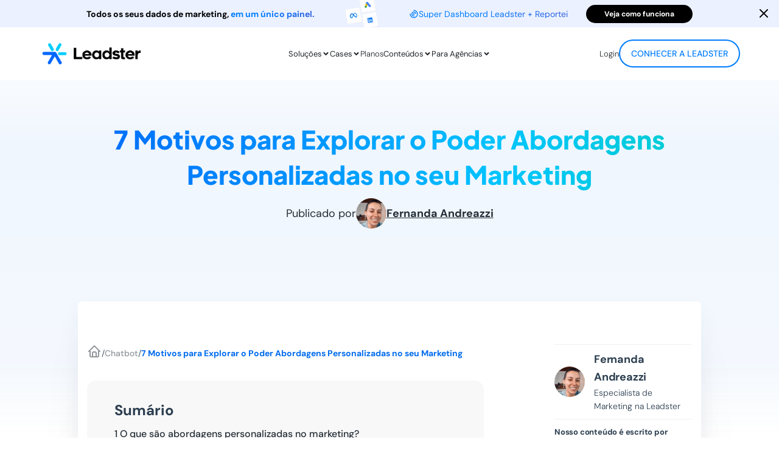

--- FILE ---
content_type: text/html; charset=UTF-8
request_url: https://leadster.com.br/blog/abordagens-personalizadas/
body_size: 66607
content:
<!DOCTYPE html>
<html lang="pt-BR" prefix="og: https://ogp.me/ns#">

<head><meta charset='UTF-8'><script>if(navigator.userAgent.match(/MSIE|Internet Explorer/i)||navigator.userAgent.match(/Trident\/7\..*?rv:11/i)){var href=document.location.href;if(!href.match(/[?&]nowprocket/)){if(href.indexOf("?")==-1){if(href.indexOf("#")==-1){document.location.href=href+"?nowprocket=1"}else{document.location.href=href.replace("#","?nowprocket=1#")}}else{if(href.indexOf("#")==-1){document.location.href=href+"&nowprocket=1"}else{document.location.href=href.replace("#","&nowprocket=1#")}}}}</script><script>(()=>{class RocketLazyLoadScripts{constructor(){this.v="1.2.6",this.triggerEvents=["keydown","mousedown","mousemove","touchmove","touchstart","touchend","wheel"],this.userEventHandler=this.t.bind(this),this.touchStartHandler=this.i.bind(this),this.touchMoveHandler=this.o.bind(this),this.touchEndHandler=this.h.bind(this),this.clickHandler=this.u.bind(this),this.interceptedClicks=[],this.interceptedClickListeners=[],this.l(this),window.addEventListener("pageshow",(t=>{this.persisted=t.persisted,this.everythingLoaded&&this.m()})),this.CSPIssue=sessionStorage.getItem("rocketCSPIssue"),document.addEventListener("securitypolicyviolation",(t=>{this.CSPIssue||"script-src-elem"!==t.violatedDirective||"data"!==t.blockedURI||(this.CSPIssue=!0,sessionStorage.setItem("rocketCSPIssue",!0))})),document.addEventListener("DOMContentLoaded",(()=>{this.k()})),this.delayedScripts={normal:[],async:[],defer:[]},this.trash=[],this.allJQueries=[]}p(t){document.hidden?t.t():(this.triggerEvents.forEach((e=>window.addEventListener(e,t.userEventHandler,{passive:!0}))),window.addEventListener("touchstart",t.touchStartHandler,{passive:!0}),window.addEventListener("mousedown",t.touchStartHandler),document.addEventListener("visibilitychange",t.userEventHandler))}_(){this.triggerEvents.forEach((t=>window.removeEventListener(t,this.userEventHandler,{passive:!0}))),document.removeEventListener("visibilitychange",this.userEventHandler)}i(t){"HTML"!==t.target.tagName&&(window.addEventListener("touchend",this.touchEndHandler),window.addEventListener("mouseup",this.touchEndHandler),window.addEventListener("touchmove",this.touchMoveHandler,{passive:!0}),window.addEventListener("mousemove",this.touchMoveHandler),t.target.addEventListener("click",this.clickHandler),this.L(t.target,!0),this.S(t.target,"onclick","rocket-onclick"),this.C())}o(t){window.removeEventListener("touchend",this.touchEndHandler),window.removeEventListener("mouseup",this.touchEndHandler),window.removeEventListener("touchmove",this.touchMoveHandler,{passive:!0}),window.removeEventListener("mousemove",this.touchMoveHandler),t.target.removeEventListener("click",this.clickHandler),this.L(t.target,!1),this.S(t.target,"rocket-onclick","onclick"),this.M()}h(){window.removeEventListener("touchend",this.touchEndHandler),window.removeEventListener("mouseup",this.touchEndHandler),window.removeEventListener("touchmove",this.touchMoveHandler,{passive:!0}),window.removeEventListener("mousemove",this.touchMoveHandler)}u(t){t.target.removeEventListener("click",this.clickHandler),this.L(t.target,!1),this.S(t.target,"rocket-onclick","onclick"),this.interceptedClicks.push(t),t.preventDefault(),t.stopPropagation(),t.stopImmediatePropagation(),this.M()}O(){window.removeEventListener("touchstart",this.touchStartHandler,{passive:!0}),window.removeEventListener("mousedown",this.touchStartHandler),this.interceptedClicks.forEach((t=>{t.target.dispatchEvent(new MouseEvent("click",{view:t.view,bubbles:!0,cancelable:!0}))}))}l(t){EventTarget.prototype.addEventListenerWPRocketBase=EventTarget.prototype.addEventListener,EventTarget.prototype.addEventListener=function(e,i,o){"click"!==e||t.windowLoaded||i===t.clickHandler||t.interceptedClickListeners.push({target:this,func:i,options:o}),(this||window).addEventListenerWPRocketBase(e,i,o)}}L(t,e){this.interceptedClickListeners.forEach((i=>{i.target===t&&(e?t.removeEventListener("click",i.func,i.options):t.addEventListener("click",i.func,i.options))})),t.parentNode!==document.documentElement&&this.L(t.parentNode,e)}D(){return new Promise((t=>{this.P?this.M=t:t()}))}C(){this.P=!0}M(){this.P=!1}S(t,e,i){t.hasAttribute&&t.hasAttribute(e)&&(event.target.setAttribute(i,event.target.getAttribute(e)),event.target.removeAttribute(e))}t(){this._(this),"loading"===document.readyState?document.addEventListener("DOMContentLoaded",this.R.bind(this)):this.R()}k(){let t=[];document.querySelectorAll("script[type=rocketlazyloadscript][data-rocket-src]").forEach((e=>{let i=e.getAttribute("data-rocket-src");if(i&&!i.startsWith("data:")){0===i.indexOf("//")&&(i=location.protocol+i);try{const o=new URL(i).origin;o!==location.origin&&t.push({src:o,crossOrigin:e.crossOrigin||"module"===e.getAttribute("data-rocket-type")})}catch(t){}}})),t=[...new Map(t.map((t=>[JSON.stringify(t),t]))).values()],this.T(t,"preconnect")}async R(){this.lastBreath=Date.now(),this.j(this),this.F(this),this.I(),this.W(),this.q(),await this.A(this.delayedScripts.normal),await this.A(this.delayedScripts.defer),await this.A(this.delayedScripts.async);try{await this.U(),await this.H(this),await this.J()}catch(t){console.error(t)}window.dispatchEvent(new Event("rocket-allScriptsLoaded")),this.everythingLoaded=!0,this.D().then((()=>{this.O()})),this.N()}W(){document.querySelectorAll("script[type=rocketlazyloadscript]").forEach((t=>{t.hasAttribute("data-rocket-src")?t.hasAttribute("async")&&!1!==t.async?this.delayedScripts.async.push(t):t.hasAttribute("defer")&&!1!==t.defer||"module"===t.getAttribute("data-rocket-type")?this.delayedScripts.defer.push(t):this.delayedScripts.normal.push(t):this.delayedScripts.normal.push(t)}))}async B(t){if(await this.G(),!0!==t.noModule||!("noModule"in HTMLScriptElement.prototype))return new Promise((e=>{let i;function o(){(i||t).setAttribute("data-rocket-status","executed"),e()}try{if(navigator.userAgent.indexOf("Firefox/")>0||""===navigator.vendor||this.CSPIssue)i=document.createElement("script"),[...t.attributes].forEach((t=>{let e=t.nodeName;"type"!==e&&("data-rocket-type"===e&&(e="type"),"data-rocket-src"===e&&(e="src"),i.setAttribute(e,t.nodeValue))})),t.text&&(i.text=t.text),i.hasAttribute("src")?(i.addEventListener("load",o),i.addEventListener("error",(function(){i.setAttribute("data-rocket-status","failed-network"),e()})),setTimeout((()=>{i.isConnected||e()}),1)):(i.text=t.text,o()),t.parentNode.replaceChild(i,t);else{const i=t.getAttribute("data-rocket-type"),s=t.getAttribute("data-rocket-src");i?(t.type=i,t.removeAttribute("data-rocket-type")):t.removeAttribute("type"),t.addEventListener("load",o),t.addEventListener("error",(i=>{this.CSPIssue&&i.target.src.startsWith("data:")?(console.log("WPRocket: data-uri blocked by CSP -> fallback"),t.removeAttribute("src"),this.B(t).then(e)):(t.setAttribute("data-rocket-status","failed-network"),e())})),s?(t.removeAttribute("data-rocket-src"),t.src=s):t.src="data:text/javascript;base64,"+window.btoa(unescape(encodeURIComponent(t.text)))}}catch(i){t.setAttribute("data-rocket-status","failed-transform"),e()}}));t.setAttribute("data-rocket-status","skipped")}async A(t){const e=t.shift();return e&&e.isConnected?(await this.B(e),this.A(t)):Promise.resolve()}q(){this.T([...this.delayedScripts.normal,...this.delayedScripts.defer,...this.delayedScripts.async],"preload")}T(t,e){var i=document.createDocumentFragment();t.forEach((t=>{const o=t.getAttribute&&t.getAttribute("data-rocket-src")||t.src;if(o&&!o.startsWith("data:")){const s=document.createElement("link");s.href=o,s.rel=e,"preconnect"!==e&&(s.as="script"),t.getAttribute&&"module"===t.getAttribute("data-rocket-type")&&(s.crossOrigin=!0),t.crossOrigin&&(s.crossOrigin=t.crossOrigin),t.integrity&&(s.integrity=t.integrity),i.appendChild(s),this.trash.push(s)}})),document.head.appendChild(i)}j(t){let e={};function i(i,o){return e[o].eventsToRewrite.indexOf(i)>=0&&!t.everythingLoaded?"rocket-"+i:i}function o(t,o){!function(t){e[t]||(e[t]={originalFunctions:{add:t.addEventListener,remove:t.removeEventListener},eventsToRewrite:[]},t.addEventListener=function(){arguments[0]=i(arguments[0],t),e[t].originalFunctions.add.apply(t,arguments)},t.removeEventListener=function(){arguments[0]=i(arguments[0],t),e[t].originalFunctions.remove.apply(t,arguments)})}(t),e[t].eventsToRewrite.push(o)}function s(e,i){let o=e[i];e[i]=null,Object.defineProperty(e,i,{get:()=>o||function(){},set(s){t.everythingLoaded?o=s:e["rocket"+i]=o=s}})}o(document,"DOMContentLoaded"),o(window,"DOMContentLoaded"),o(window,"load"),o(window,"pageshow"),o(document,"readystatechange"),s(document,"onreadystatechange"),s(window,"onload"),s(window,"onpageshow");try{Object.defineProperty(document,"readyState",{get:()=>t.rocketReadyState,set(e){t.rocketReadyState=e},configurable:!0}),document.readyState="loading"}catch(t){console.log("WPRocket DJE readyState conflict, bypassing")}}F(t){let e;function i(e){return t.everythingLoaded?e:e.split(" ").map((t=>"load"===t||0===t.indexOf("load.")?"rocket-jquery-load":t)).join(" ")}function o(o){function s(t){const e=o.fn[t];o.fn[t]=o.fn.init.prototype[t]=function(){return this[0]===window&&("string"==typeof arguments[0]||arguments[0]instanceof String?arguments[0]=i(arguments[0]):"object"==typeof arguments[0]&&Object.keys(arguments[0]).forEach((t=>{const e=arguments[0][t];delete arguments[0][t],arguments[0][i(t)]=e}))),e.apply(this,arguments),this}}o&&o.fn&&!t.allJQueries.includes(o)&&(o.fn.ready=o.fn.init.prototype.ready=function(e){return t.domReadyFired?e.bind(document)(o):document.addEventListener("rocket-DOMContentLoaded",(()=>e.bind(document)(o))),o([])},s("on"),s("one"),t.allJQueries.push(o)),e=o}o(window.jQuery),Object.defineProperty(window,"jQuery",{get:()=>e,set(t){o(t)}})}async H(t){const e=document.querySelector("script[data-webpack]");e&&(await async function(){return new Promise((t=>{e.addEventListener("load",t),e.addEventListener("error",t)}))}(),await t.K(),await t.H(t))}async U(){this.domReadyFired=!0;try{document.readyState="interactive"}catch(t){}await this.G(),document.dispatchEvent(new Event("rocket-readystatechange")),await this.G(),document.rocketonreadystatechange&&document.rocketonreadystatechange(),await this.G(),document.dispatchEvent(new Event("rocket-DOMContentLoaded")),await this.G(),window.dispatchEvent(new Event("rocket-DOMContentLoaded"))}async J(){try{document.readyState="complete"}catch(t){}await this.G(),document.dispatchEvent(new Event("rocket-readystatechange")),await this.G(),document.rocketonreadystatechange&&document.rocketonreadystatechange(),await this.G(),window.dispatchEvent(new Event("rocket-load")),await this.G(),window.rocketonload&&window.rocketonload(),await this.G(),this.allJQueries.forEach((t=>t(window).trigger("rocket-jquery-load"))),await this.G();const t=new Event("rocket-pageshow");t.persisted=this.persisted,window.dispatchEvent(t),await this.G(),window.rocketonpageshow&&window.rocketonpageshow({persisted:this.persisted}),this.windowLoaded=!0}m(){document.onreadystatechange&&document.onreadystatechange(),window.onload&&window.onload(),window.onpageshow&&window.onpageshow({persisted:this.persisted})}I(){const t=new Map;document.write=document.writeln=function(e){const i=document.currentScript;i||console.error("WPRocket unable to document.write this: "+e);const o=document.createRange(),s=i.parentElement;let n=t.get(i);void 0===n&&(n=i.nextSibling,t.set(i,n));const c=document.createDocumentFragment();o.setStart(c,0),c.appendChild(o.createContextualFragment(e)),s.insertBefore(c,n)}}async G(){Date.now()-this.lastBreath>45&&(await this.K(),this.lastBreath=Date.now())}async K(){return document.hidden?new Promise((t=>setTimeout(t))):new Promise((t=>requestAnimationFrame(t)))}N(){this.trash.forEach((t=>t.remove()))}static run(){const t=new RocketLazyLoadScripts;t.p(t)}}RocketLazyLoadScripts.run()})();</script>
	
	<meta name="viewport" content="width=device-width, initial-scale=1">
	<link rel="profile" href="http://gmpg.org/xfn/11">
			<link rel="pingback" href="https://leadster.com.br/blog/xmlrpc.php">
		
<!-- Otimização para mecanismos de pesquisa pelo Rank Math - https://rankmath.com/ -->
<title>7 Motivos para Usar Abordagens Personalizadas no Marketing</title><link rel="preload" data-rocket-preload as="font" href="https://leadster.com.br/blog/wp-content/themes/tiny-hestia/fonts/themify.woff?-fvbane" crossorigin><link rel="preload" data-rocket-preload as="font" href="https://fonts.gstatic.com/s/montserrat/v31/JTUSjIg1_i6t8kCHKm459Wlhyw.woff2" crossorigin><link rel="preload" data-rocket-preload as="font" href="https://fonts.gstatic.com/s/plusjakartasans/v12/LDIoaomQNQcsA88c7O9yZ4KMCoOg4Ko20yw.woff2" crossorigin><link rel="preload" data-rocket-preload as="font" href="https://fonts.gstatic.com/s/dmsans/v17/rP2Yp2ywxg089UriI5-g4vlH9VoD8Cmcqbu0-K4.woff2" crossorigin><link rel="preload" data-rocket-preload as="font" href="https://fonts.gstatic.com/s/dmsans/v17/rP2Hp2ywxg089UriCZOIHQ.woff2" crossorigin><style id="wpr-usedcss">html{font-family:sans-serif;-webkit-text-size-adjust:100%;-ms-text-size-adjust:100%}body{margin:0}article,aside,figcaption,figure,footer,header,nav{display:block}audio,canvas,progress,video{display:inline-block;vertical-align:baseline}audio:not([controls]){display:none;height:0}[hidden],template{display:none}a{background-color:transparent}a:active,a:hover{outline:0}b,strong{font-weight:700}h1{margin:.67em 0;font-size:2em}small{font-size:80%}sub{position:relative;font-size:75%;line-height:0;vertical-align:baseline}sub{bottom:-.25em}img{border:0}svg:not(:root){overflow:hidden}figure{margin:1em 40px}hr{height:0;-webkit-box-sizing:content-box;-moz-box-sizing:content-box;box-sizing:content-box}pre{overflow:auto}code,pre{font-family:monospace,monospace;font-size:1em}button,input,optgroup,select,textarea{margin:0;font:inherit;color:inherit}button{overflow:visible}button,select{text-transform:none}button,html input[type=button],input[type=reset],input[type=submit]{-webkit-appearance:button;cursor:pointer}button[disabled],html input[disabled]{cursor:default}button::-moz-focus-inner,input::-moz-focus-inner{padding:0;border:0}input{line-height:normal}input[type=checkbox],input[type=radio]{-webkit-box-sizing:border-box;-moz-box-sizing:border-box;box-sizing:border-box;padding:0}input[type=number]::-webkit-inner-spin-button,input[type=number]::-webkit-outer-spin-button{height:auto}input[type=search]{-webkit-box-sizing:content-box;-moz-box-sizing:content-box;box-sizing:content-box;-webkit-appearance:textfield}input[type=search]::-webkit-search-cancel-button,input[type=search]::-webkit-search-decoration{-webkit-appearance:none}fieldset{padding:.35em .625em .75em;margin:0 2px;border:1px solid silver}legend{padding:0;border:0}textarea{overflow:auto}optgroup{font-weight:700}table{border-spacing:0;border-collapse:collapse}@media print{*,:after,:before{color:#000!important;text-shadow:none!important;background:0 0!important;-webkit-box-shadow:none!important;box-shadow:none!important}a,a:visited{text-decoration:underline}a[href]:after{content:" (" attr(href) ")"}a[href^="#"]:after,a[href^="javascript:"]:after{content:""}pre{border:1px solid #999;page-break-inside:avoid}img,tr{page-break-inside:avoid}img{max-width:100%!important}h2,h3,p{orphans:3;widows:3}h2,h3{page-break-after:avoid}.navbar{display:none}.btn>.caret{border-top-color:#000!important}.label{border:1px solid #000}.table{border-collapse:collapse!important}}*{-webkit-box-sizing:border-box;-moz-box-sizing:border-box;box-sizing:border-box}:after,:before{-webkit-box-sizing:border-box;-moz-box-sizing:border-box;box-sizing:border-box}html{font-size:10px;-webkit-tap-highlight-color:transparent}body{font-family:"Helvetica Neue",Helvetica,Arial,sans-serif;font-size:14px;line-height:1.42857143;color:#333;background-color:#fff}button,input,select,textarea{font-family:inherit;font-size:inherit;line-height:inherit}a{color:#337ab7;text-decoration:none}a:focus,a:hover{color:#23527c;text-decoration:underline}a:focus{outline:-webkit-focus-ring-color auto 5px;outline-offset:-2px}figure{margin:0}img{vertical-align:middle}hr{margin-top:20px;margin-bottom:20px;border:0;border-top:1px solid #eee}[role=button]{cursor:pointer}h1,h2,h3,h4,h6{font-family:inherit;font-weight:500;line-height:1.1;color:inherit}h1 small,h2 small,h3 small,h4 small,h6 small{font-weight:400;line-height:1;color:#777}h1,h2,h3{margin-top:20px;margin-bottom:10px}h1 small,h2 small,h3 small{font-size:65%}h4,h6{margin-top:10px;margin-bottom:10px}h4 small,h6 small{font-size:75%}h1{font-size:36px}h2{font-size:30px}h3{font-size:24px}h4{font-size:18px}h6{font-size:12px}p{margin:0 0 10px}.lead{margin-bottom:20px;font-size:16px;font-weight:300;line-height:1.4}small{font-size:85%}.text-right{text-align:right}.text-center{text-align:center}.text-info{color:#31708f}a.text-info:focus,a.text-info:hover{color:#245269}.page-header{padding-bottom:9px;margin:40px 0 20px;border-bottom:1px solid #eee}ul{margin-top:0;margin-bottom:10px}ul ul{margin-bottom:0}.list-unstyled{padding-left:0;list-style:none}address{margin-bottom:20px;font-style:normal;line-height:1.42857143}code,pre{font-family:Menlo,Monaco,Consolas,"Courier New",monospace}code{padding:2px 4px;font-size:90%;color:#c7254e;background-color:#f9f2f4;border-radius:4px}pre{display:block;padding:9.5px;margin:0 0 10px;font-size:13px;line-height:1.42857143;color:#333;word-break:break-all;word-wrap:break-word;background-color:#f5f5f5;border:1px solid #ccc;border-radius:4px}pre code{padding:0;font-size:inherit;color:inherit;white-space:pre-wrap;background-color:transparent;border-radius:0}.container{padding-right:15px;padding-left:15px;margin-right:auto;margin-left:auto}@media (min-width:768px){.lead{font-size:21px}.container{width:750px}}@media (min-width:992px){.container{width:970px}}@media (min-width:1200px){.container{width:1170px}}.row{margin-right:-15px;margin-left:-15px}.col-lg-3,.col-md-10,.col-md-12,.col-md-2,.col-md-3,.col-md-4,.col-md-6,.col-md-8,.col-sm-6{position:relative;min-height:1px;padding-right:15px;padding-left:15px}@media (min-width:768px){.col-sm-6{float:left}.col-sm-6{width:50%}}@media (min-width:992px){.col-md-10,.col-md-12,.col-md-2,.col-md-3,.col-md-4,.col-md-6,.col-md-8{float:left}.col-md-12{width:100%}.col-md-10{width:83.33333333%}.col-md-8{width:66.66666667%}.col-md-6{width:50%}.col-md-4{width:33.33333333%}.col-md-3{width:25%}.col-md-2{width:16.66666667%}.col-md-offset-1{margin-left:8.33333333%}}@media (min-width:1200px){.col-lg-3{float:left}.col-lg-3{width:25%}}table{background-color:transparent}caption{padding-top:8px;padding-bottom:8px;color:#777;text-align:left}.table{width:100%;max-width:100%;margin-bottom:20px}.table>tbody+tbody{border-top:2px solid #ddd}.table .table{background-color:#fff}fieldset{min-width:0;padding:0;margin:0;border:0}legend{display:block;width:100%;padding:0;margin-bottom:20px;font-size:21px;line-height:inherit;color:#333;border:0;border-bottom:1px solid #e5e5e5}label{display:inline-block;max-width:100%;margin-bottom:5px;font-weight:700}input[type=search]{-webkit-box-sizing:border-box;-moz-box-sizing:border-box;box-sizing:border-box}input[type=checkbox],input[type=radio]{margin:4px 0 0;line-height:normal}input[type=file]{display:block}input[type=range]{display:block;width:100%}select[multiple],select[size]{height:auto}input[type=checkbox]:focus,input[type=file]:focus,input[type=radio]:focus{outline:-webkit-focus-ring-color auto 5px;outline-offset:-2px}.form-control{display:block;width:100%;height:34px;padding:6px 12px;font-size:14px;line-height:1.42857143;color:#555;background-color:#fff;background-image:none;border:1px solid #ccc;border-radius:4px;-webkit-box-shadow:inset 0 1px 1px rgba(0,0,0,.075);box-shadow:inset 0 1px 1px rgba(0,0,0,.075);-webkit-transition:border-color .15s ease-in-out,-webkit-box-shadow .15s ease-in-out;-o-transition:border-color .15s ease-in-out,box-shadow .15s ease-in-out;transition:border-color ease-in-out .15s,box-shadow ease-in-out .15s}.form-control:focus{border-color:#66afe9;outline:0;-webkit-box-shadow:inset 0 1px 1px rgba(0,0,0,.075),0 0 8px rgba(102,175,233,.6);box-shadow:inset 0 1px 1px rgba(0,0,0,.075),0 0 8px rgba(102,175,233,.6)}.form-control::-moz-placeholder{color:#999;opacity:1}.form-control:-ms-input-placeholder{color:#999}.form-control::-webkit-input-placeholder{color:#999}.form-control::-ms-expand{background-color:transparent;border:0}.form-control[disabled],.form-control[readonly],fieldset[disabled] .form-control{background-color:#eee;opacity:1}.form-control[disabled],fieldset[disabled] .form-control{cursor:not-allowed}textarea.form-control{height:auto}input[type=search]{-webkit-appearance:none}@media screen and (-webkit-min-device-pixel-ratio:0){input[type=date].form-control,input[type=time].form-control{line-height:34px}}.form-group{margin-bottom:15px}.checkbox,.radio{position:relative;display:block;margin-top:10px;margin-bottom:10px}.checkbox label,.radio label{min-height:20px;padding-left:20px;margin-bottom:0;font-weight:400;cursor:pointer}.checkbox input[type=checkbox],.radio input[type=radio]{position:absolute;margin-left:-20px}.checkbox+.checkbox,.radio+.radio{margin-top:-5px}fieldset[disabled] input[type=checkbox],fieldset[disabled] input[type=radio],input[type=checkbox].disabled,input[type=checkbox][disabled],input[type=radio].disabled,input[type=radio][disabled]{cursor:not-allowed}.checkbox.disabled label,.radio.disabled label,fieldset[disabled] .checkbox label,fieldset[disabled] .radio label{cursor:not-allowed}.btn{display:inline-block;padding:6px 12px;margin-bottom:0;font-size:14px;font-weight:400;line-height:1.42857143;text-align:center;white-space:nowrap;vertical-align:middle;-ms-touch-action:manipulation;touch-action:manipulation;cursor:pointer;-webkit-user-select:none;-moz-user-select:none;-ms-user-select:none;user-select:none;background-image:none;border:1px solid transparent;border-radius:4px}.btn.active.focus,.btn.active:focus,.btn.focus,.btn:active.focus,.btn:active:focus,.btn:focus{outline:-webkit-focus-ring-color auto 5px;outline-offset:-2px}.btn.focus,.btn:focus,.btn:hover{color:#333;text-decoration:none}.btn.active,.btn:active{background-image:none;outline:0;-webkit-box-shadow:inset 0 3px 5px rgba(0,0,0,.125);box-shadow:inset 0 3px 5px rgba(0,0,0,.125)}.btn.disabled,.btn[disabled],fieldset[disabled] .btn{cursor:not-allowed;-webkit-box-shadow:none;box-shadow:none;opacity:.65}a.btn.disabled,fieldset[disabled] a.btn{pointer-events:none}.btn-primary{color:#fff;background-color:#337ab7;border-color:#2e6da4}.btn-primary.focus,.btn-primary:focus{color:#fff;background-color:#286090;border-color:#122b40}.btn-primary:hover{color:#fff;background-color:#286090;border-color:#204d74}.btn-primary.active,.btn-primary:active{color:#fff;background-color:#286090;border-color:#204d74}.btn-primary.active.focus,.btn-primary.active:focus,.btn-primary.active:hover,.btn-primary:active.focus,.btn-primary:active:focus,.btn-primary:active:hover{color:#fff;background-color:#204d74;border-color:#122b40}.btn-primary.active,.btn-primary:active{background-image:none}.btn-primary.disabled.focus,.btn-primary.disabled:focus,.btn-primary.disabled:hover,.btn-primary[disabled].focus,.btn-primary[disabled]:focus,.btn-primary[disabled]:hover,fieldset[disabled] .btn-primary.focus,fieldset[disabled] .btn-primary:focus,fieldset[disabled] .btn-primary:hover{background-color:#337ab7;border-color:#2e6da4}.fade{opacity:0;-webkit-transition:opacity .15s linear;-o-transition:opacity .15s linear;transition:opacity .15s linear}.fade.in{opacity:1}.caret{display:inline-block;width:0;height:0;margin-left:2px;vertical-align:middle;border-top:4px dashed;border-right:4px solid transparent;border-left:4px solid transparent}.dropdown{position:relative}.open>a{outline:0}.btn .caret{margin-left:0}.navbar{position:relative;min-height:50px;margin-bottom:20px;border:1px solid transparent}.navbar-fixed-top{position:fixed;right:0;left:0;z-index:1030}@media (min-width:768px){.navbar{border-radius:4px}.navbar-fixed-top{border-radius:0}}.navbar-fixed-top{top:0;border-width:0 0 1px}.label{display:inline;padding:.2em .6em .3em;font-size:75%;font-weight:700;line-height:1;color:#fff;text-align:center;white-space:nowrap;vertical-align:baseline;border-radius:.25em}a.label:focus,a.label:hover{color:#fff;text-decoration:none;cursor:pointer}.label:empty{display:none}.btn .label{position:relative;top:-1px}.label-primary{background-color:#337ab7}.label-primary[href]:focus,.label-primary[href]:hover{background-color:#286090}.progress{height:20px;margin-bottom:20px;overflow:hidden;background-color:#f5f5f5;border-radius:4px;-webkit-box-shadow:inset 0 1px 2px rgba(0,0,0,.1);box-shadow:inset 0 1px 2px rgba(0,0,0,.1)}.media-body{overflow:hidden;zoom:1}.media-body{width:10000px}.media-body{display:table-cell;vertical-align:top}.close{float:right;font-size:21px;font-weight:700;line-height:1;color:#000;text-shadow:0 1px 0 #fff;opacity:.2}.close:focus,.close:hover{color:#000;text-decoration:none;cursor:pointer;opacity:.5}button.close{-webkit-appearance:none;padding:0;cursor:pointer;background:0 0;border:0}.modal{position:fixed;top:0;right:0;bottom:0;left:0;z-index:1050;display:none;overflow:hidden;-webkit-overflow-scrolling:touch;outline:0}.modal.fade .modal-dialog{-webkit-transition:-webkit-transform .3s ease-out;-o-transition:-o-transform .3s ease-out;transition:transform .3s ease-out;-webkit-transform:translate(0,-25%);-ms-transform:translate(0,-25%);-o-transform:translate(0,-25%);transform:translate(0,-25%)}.modal.in .modal-dialog{-webkit-transform:translate(0,0);-ms-transform:translate(0,0);-o-transform:translate(0,0);transform:translate(0,0)}.modal-dialog{position:relative;width:auto;margin:10px}.modal-content{position:relative;background-color:#fff;-webkit-background-clip:padding-box;background-clip:padding-box;border:1px solid #999;border:1px solid rgba(0,0,0,.2);border-radius:6px;outline:0;-webkit-box-shadow:0 3px 9px rgba(0,0,0,.5);box-shadow:0 3px 9px rgba(0,0,0,.5)}.modal-header{padding:15px;border-bottom:1px solid #e5e5e5}.modal-header .close{margin-top:-2px}@media (min-width:768px){.modal-dialog{width:600px;margin:30px auto}.modal-content{-webkit-box-shadow:0 5px 15px rgba(0,0,0,.5);box-shadow:0 5px 15px rgba(0,0,0,.5)}}.container:after,.container:before,.modal-header:after,.modal-header:before,.navbar:after,.navbar:before,.row:after,.row:before{display:table;content:" "}.container:after,.modal-header:after,.navbar:after,.row:after{clear:both}.pull-right{float:right!important}.pull-left{float:left!important}.hide{display:none!important}.show{display:block!important}.hidden{display:none!important}@-ms-viewport{width:device-width}.form-group.label-floating label.control-label,a{-webkit-transition:.3s;-moz-transition:.3s;-ms-transition:.3s;-o-transition:.3s;transition:all .3s ease}.btn,button,input[type=button],input[type=submit]{-webkit-transition:background-color .2s cubic-bezier(.4, 0, .2, 1),-webkit-box-shadow .2s cubic-bezier(.4, 0, 1, 1);transition:background-color .2s cubic-bezier(.4, 0, .2, 1),-webkit-box-shadow .2s cubic-bezier(.4, 0, 1, 1);transition:box-shadow .2s cubic-bezier(.4, 0, 1, 1),background-color .2s cubic-bezier(.4, 0, .2, 1);transition:box-shadow .2s cubic-bezier(.4, 0, 1, 1),background-color .2s cubic-bezier(.4, 0, .2, 1),-webkit-box-shadow .2s cubic-bezier(.4, 0, 1, 1)}.btn.active:disabled,.btn.active[disabled],.btn.disabled,.btn.disabled.active,.btn.disabled.focus,.btn.disabled:active,.btn.disabled:focus,.btn.disabled:hover,.btn.focus:disabled,.btn.focus[disabled],.btn:disabled,.btn:disabled:active,.btn:disabled:focus,.btn:disabled:hover,.btn[disabled],.btn[disabled]:active,.btn[disabled]:focus,.btn[disabled]:hover,.form-control,.form-group .form-control,fieldset[disabled] .btn,fieldset[disabled] .btn.active,fieldset[disabled] .btn.focus,fieldset[disabled] .btn:active,fieldset[disabled] .btn:focus,fieldset[disabled] .btn:hover,select.form-control{-webkit-box-shadow:none;-moz-box-shadow:none;box-shadow:none}.form-control,.form-group .form-control{background-image:-webkit-gradient(linear,left top,left bottom,from(#9c27b0),to(#9c27b0)),-webkit-gradient(linear,left top,left bottom,from(#d2d2d2),to(#d2d2d2));background-image:-webkit-linear-gradient(#9c27b0,#9c27b0),-webkit-linear-gradient(#d2d2d2,#d2d2d2);background-image:linear-gradient(#9c27b0,#9c27b0),linear-gradient(#d2d2d2,#d2d2d2);float:none;border:0;border-radius:0;background-color:transparent;background-repeat:no-repeat;background-position:center bottom,center -webkit-calc(100% - 1px);background-position:center bottom,center calc(100% - 1px);background-size:0 2px,100% 1px;font-weight:400;-webkit-transition:background ease-out;transition:background 0s ease-out}.hestia-about p,h4.author{font-size:18px}a:not(.btn){transition:.3s ease}a:not(.btn):not(.button):not(.added_to_cart):hover{opacity:.75}.btn,.form-control,body{font-size:14px}.hestia-top-bar,.label,.navbar,.navbar a{font-size:12px}body{-webkit-font-smoothing:antialiased;-moz-osx-font-smoothing:grayscale;font-weight:300;line-height:1.618}.blog-post .section-text p,ul{line-height:1.618}h1,h2,h3,h4,h6{font-weight:500;line-height:1.618}h4.author{font-weight:300}h6.category{font-weight:500}.card-title,.hestia-title,.title{font-weight:700}.hestia-title{word-break:break-word}.btn,button,input[type=button],input[type=submit]{font-size:12px;font-weight:400}.btn:not(.btn-just-icon):not(.btn-fab) i{font-size:18px}.btn i{font-size:17px}legend{font-size:21px}button,input,select,textarea{font-size:inherit;line-height:inherit}.form-control{font-size:14px;line-height:1.42857}.checkbox label,.form-control:-ms-input-placeholder,.form-control::-moz-placeholder,.form-control::-webkit-input-placeholder,.form-group .checkbox label,.form-group .form-control:-ms-input-placeholder,.form-group .form-control::-moz-placeholder,.form-group .form-control::-webkit-input-placeholder,.form-group .radio label,.form-group label,.radio label,label{font-size:14px;font-weight:400;line-height:1.42857}.form-control:-ms-input-placeholder,.form-control::-moz-placeholder,.form-control::-webkit-input-placeholder,.form-group .form-control:-ms-input-placeholder,.form-group .form-control::-moz-placeholder,.form-group .form-control::-webkit-input-placeholder{font-weight:400}.form-group label.control-label{font-size:11px;font-weight:400;line-height:1.07143}.form-group.label-floating label.control-label{font-size:14px;line-height:1.42857}.form-group.label-floating:not(.is-empty) label.control-label{font-size:11px;line-height:1.07143}label.control-label{font-size:11px;font-weight:400;line-height:1.07143}.info .icon>i{font-size:61.6px}.blog-post .comment-reply-link{font-size:12px;font-weight:400}.blog-post .section-blog-info .card-profile .description{font-size:14px}.card .category i{line-height:0}.card-title{line-height:1.4}.hestia-top-bar{line-height:40px}.hestia-top-bar .widget{line-height:inherit}.hestia-top-bar ul{line-height:inherit}.hestia-top-bar ul li a{font-size:inherit;line-height:inherit}.hestia-top-bar ul li a:before{font-size:16px}.hestia-about{font-weight:300}.hestia-about h1,.hestia-about h2,.hestia-about h3,.hestia-about h4{font-weight:700}aside .widget a{font-weight:500}body{direction:ltr;color:#3c4858;font-family:Roboto,Helvetica,Arial,sans-serif}h1,h2,h3,h4,h6{font-family:Roboto,Helvetica,Arial,sans-serif}a{color:#9c27b0}a:focus,a:hover{color:#89229b;text-decoration:none}h3{margin:20px 0 10px}h6.category{text-transform:uppercase}.card-title,.hestia-title,.title{font-family:"Roboto Slab","Times New Roman",serif}.card-title,.card-title a,.card-title a:hover,.hestia-title,.hestia-title a,.hestia-title a:hover,.title,.title a,.title a:hover{color:#3c4858;text-decoration:none;word-wrap:break-word}.page-header .hestia-title{line-height:1.4}h1.hestia-title,h1.title{margin-bottom:30px}h2.hestia-title,h2.title{margin-bottom:10px}.card-description,.description{color:#999}.card-description.entry-content{color:#3c4858}.text-info{color:#00bcd4}.page:not(.woocommerce-page) .blog-post .section-text h1,.page:not(.woocommerce-page) .blog-post .section-text h2,.page:not(.woocommerce-page) .blog-post .section-text h3,.page:not(.woocommerce-page) .blog-post .section-text h4,.page:not(.woocommerce-page) .blog-post .section-text h6,.page:not(.woocommerce-page) .blog-post .section-text p,.single-post .blog-post .section-text h1,.single-post .blog-post .section-text h2,.single-post .blog-post .section-text h3,.single-post .blog-post .section-text h4,.single-post .blog-post .section-text h6,.single-post .blog-post .section-text p{margin:0 0 15px}.page:not(.woocommerce-page) .blog-post .section-text h1.form-submit,.page:not(.woocommerce-page) .blog-post .section-text h2.form-submit,.page:not(.woocommerce-page) .blog-post .section-text h3.form-submit,.page:not(.woocommerce-page) .blog-post .section-text h4.form-submit,.page:not(.woocommerce-page) .blog-post .section-text h6.form-submit,.page:not(.woocommerce-page) .blog-post .section-text p.form-submit,.single-post .blog-post .section-text h1.form-submit,.single-post .blog-post .section-text h2.form-submit,.single-post .blog-post .section-text h3.form-submit,.single-post .blog-post .section-text h4.form-submit,.single-post .blog-post .section-text h6.form-submit,.single-post .blog-post .section-text p.form-submit{margin:0 0 10px}@media (min-width:749px){.container{max-width:748px}}@media (min-width:768px){.container{max-width:750px}}@media (min-width:992px){.container{max-width:970px}}@media (min-width:1200px){.container{max-width:2000px}}body{direction:ltr;background-color:#e5e5e5;overflow-x:hidden}*{-webkit-tap-highlight-color:rgba(255,255,255,0);-webkit-tap-highlight-color:transparent}button,iframe,img,input,object,select,textarea,video{max-width:100%}img{height:auto}ul{margin-bottom:30px}legend{border-bottom:0}.container{max-width:100%}.navbar{-webkit-transition:150ms;transition:all 150ms ease}body.menu-open{overflow:hidden}.related-posts div:nth-of-type(6n) .category a{color:#4caf50}.related-posts div:nth-of-type(6n+1) .category a{color:#89229b}.related-posts div:nth-of-type(6n+2) .category a{color:#00bcd4}.related-posts div:nth-of-type(6n+3) .category a{color:#f44336}.related-posts div:nth-of-type(6n+4) .category a{color:#ff9800}.related-posts div:nth-of-type(6n+5) .category a{color:#e91e63}input[type=checkbox]+label,input[type=radio]+label{font-weight:400}::-moz-focus-inner{outline:0!important}.btn::-moz-focus-inner,button,input[type=button]::-moz-focus-inner,input[type=submit]::-moz-focus-inner{border:0}button,input,select,textarea{font-family:inherit;padding:7px}button:focus,input:focus,select:focus,textarea:focus{outline:0!important}.btn,button,input[type=button],input[type=submit]{position:relative;margin:10px 1px;padding:12px 30px;border:none;border-radius:3px;white-space:normal;letter-spacing:0;text-transform:uppercase}input[type=number]{padding:0}.btn,button,input[type=button],input[type=submit]{-webkit-box-shadow:0 2px 2px 0 rgba(153,153,153,.14),0 3px 1px -2px rgba(153,153,153,.2),0 1px 5px 0 rgba(153,153,153,.12);-moz-box-shadow:0 2px 2px 0 rgba(153,153,153,.14),0 3px 1px -2px rgba(153,153,153,.2),0 1px 5px 0 rgba(153,153,153,.12);box-shadow:0 2px 2px 0 rgba(153,153,153,.14),0 3px 1px -2px rgba(153,153,153,.2),0 1px 5px 0 rgba(153,153,153,.12)}.btn:active,.btn:focus,.btn:hover,button:active,button:focus,button:hover,input[type=button]:active,input[type=button]:focus,input[type=button]:hover,input[type=submit]:active,input[type=submit]:focus,input[type=submit]:hover{-webkit-box-shadow:0 14px 26px -12px rgba(153,153,153,.42),0 4px 23px 0 rgba(0,0,0,.12),0 8px 10px -5px rgba(153,153,153,.2);-moz-box-shadow:0 14px 26px -12px rgba(153,153,153,.42),0 4px 23px 0 rgba(0,0,0,.12),0 8px 10px -5px rgba(153,153,153,.2);box-shadow:0 14px 26px -12px rgba(153,153,153,.42),0 4px 23px 0 rgba(0,0,0,.12),0 8px 10px -5px rgba(153,153,153,.2)}.btn,.btn.active,.btn.active:focus,.btn.active:hover,.btn:active,.btn:active:focus,.btn:active:hover,.btn:focus,.btn:hover,button:focus,button:hover,input[type=button]:active,input[type=button]:focus,input[type=button]:hover,input[type=submit]:active,input[type=submit]:focus,input[type=submit]:hover{color:#fff;background-color:#999;outline:0}.btn:active>a,.btn:focus>a,.btn:hover>a,.btn>a:active,.btn>a:focus,.btn>a:hover{color:#fff}.btn.btn-primary,button,input[type=button],input[type=submit]{-webkit-box-shadow:0 2px 2px 0 rgba(156,39,176,.14),0 3px 1px -2px rgba(156,39,176,.2),0 1px 5px 0 rgba(156,39,176,.12);-moz-box-shadow:0 2px 2px 0 rgba(156,39,176,.14),0 3px 1px -2px rgba(156,39,176,.2),0 1px 5px 0 rgba(156,39,176,.12);box-shadow:0 2px 2px 0 rgba(156,39,176,.14),0 3px 1px -2px rgba(156,39,176,.2),0 1px 5px 0 rgba(156,39,176,.12)}.btn.btn-primary:active,.btn.btn-primary:focus,.btn.btn-primary:hover,button:active,button:focus,button:hover,input[type=button]:active,input[type=button]:focus,input[type=button]:hover,input[type=submit]:active,input[type=submit]:focus,input[type=submit]:hover{-webkit-box-shadow:0 14px 26px -12px rgba(156,39,176,.42),0 4px 23px 0 rgba(0,0,0,.12),0 8px 10px -5px rgba(156,39,176,.2);-moz-box-shadow:0 14px 26px -12px rgba(156,39,176,.42),0 4px 23px 0 rgba(0,0,0,.12),0 8px 10px -5px rgba(156,39,176,.2);box-shadow:0 14px 26px -12px rgba(156,39,176,.42),0 4px 23px 0 rgba(0,0,0,.12),0 8px 10px -5px rgba(156,39,176,.2)}.btn.btn-primary,.btn.btn-primary.active,.btn.btn-primary.active:focus,.btn.btn-primary.active:hover,.btn.btn-primary:active,.btn.btn-primary:active:focus,.btn.btn-primary:active:hover,.btn.btn-primary:focus,.btn.btn-primary:hover,button,button:hover,input[type=button],input[type=button]:hover,input[type=submit],input[type=submit]:hover{color:#fff;background-color:#9c27b0}.btn:not(.btn-just-icon):not(.btn-fab) i{position:relative}.btn i{position:relative;top:-1px;vertical-align:middle}.navbar .button:hover{box-shadow:none!important;color:#e91e63}body [class*=fl-builder] button,body [class*=fl-builder] button:hover{box-shadow:none!important}legend{margin-bottom:20px}.checkbox label,.radio label{min-height:20px}select{-webkit-appearance:none;-moz-appearance:none;appearance:none}.label{background-color:#fff;border-radius:2px}.label.label-primary{background-color:#9c27b0}.form-control{height:36px;padding:7px 0;vertical-align:middle}.form-control:-ms-input-placeholder,.form-control::-moz-placeholder,.form-control::-webkit-input-placeholder,.form-group .form-control:-ms-input-placeholder,.form-group .form-control::-moz-placeholder,.form-group .form-control::-webkit-input-placeholder{color:#aaa}.form-control[disabled],.form-control[readonly],.form-group .form-control[disabled],.form-group .form-control[readonly],fieldset[disabled] .form-control,fieldset[disabled] .form-group .form-control{background-color:transparent}.form-control[disabled],.form-group .form-control[disabled],fieldset[disabled] .form-control,fieldset[disabled] .form-group .form-control{border-bottom:1px dotted #d2d2d2;background-image:none}.form-control{margin-bottom:7px}.checkbox label,.form-control:-ms-input-placeholder,.form-control::-moz-placeholder,.form-control::-webkit-input-placeholder,.form-group .checkbox label,.form-group .form-control:-ms-input-placeholder,.form-group .form-control::-moz-placeholder,.form-group .form-control::-webkit-input-placeholder,.form-group .radio label,.form-group label,.radio label,label{color:#aaa}label.control-label{margin:16px 0 0;color:#aaa}.form-group{padding-bottom:7px;position:relative}.form-group .form-control{margin-bottom:7px}.form-group label.control-label{margin:16px 0 0;color:#aaa}.form-group input[type=file]{position:relative;z-index:100;top:0;right:0;bottom:0;left:0;width:100%;height:100%;opacity:1}.form-group textarea{resize:none}.form-group.label-floating label.control-label{position:absolute;pointer-events:none}.form-group.label-floating label.control-label{will-change:left,top,contents}.form-group.label-floating label.control-label{top:-7px;left:0}.form-group.label-floating:not(.is-empty) label.control-label{top:-28px;left:0}select.form-control{border:0;border-radius:0}select.form-control[multiple]{height:85px}.navbar{background-color:#fff;color:#555;border-radius:0;position:fixed;border:none;padding:0;transition:none;-webkit-box-shadow:0 1px 10px -6px rgba(0,0,0,.42),0 1px 10px 0 rgba(0,0,0,.12),0 4px 5px -2px rgba(0,0,0,.1);box-shadow:0 1px 10px -6px rgba(0,0,0,.42),0 1px 10px 0 rgba(0,0,0,.12),0 4px 5px -2px rgba(0,0,0,.1)}.navbar>.container{display:flex;transition:padding .1s ease;padding:10px 15px;vertical-align:middle;align-items:center}.label{padding:5px 12px;border-radius:12px;text-transform:uppercase}.card{display:inline-block;position:relative;margin-bottom:30px;border-radius:6px;color:rgba(0,0,0,.87);background:#fff;max-width:100%;-webkit-box-shadow:0 2px 2px 0 rgba(0,0,0,.14),0 3px 1px -2px rgba(0,0,0,.2),0 1px 5px 0 rgba(0,0,0,.12);-moz-box-shadow:0 2px 2px 0 rgba(0,0,0,.14),0 3px 1px -2px rgba(0,0,0,.2),0 1px 5px 0 rgba(0,0,0,.12);box-shadow:0 2px 2px 0 rgba(0,0,0,.14),0 3px 1px -2px rgba(0,0,0,.2),0 1px 5px 0 rgba(0,0,0,.12)}.card .card-image{overflow:hidden;position:relative;height:60%;margin-top:-30px;margin-right:15px;margin-left:15px;border-radius:6px;-webkit-transition:.3s cubic-bezier(.34, 1.61, .7, 1);-moz-transition:.3s cubic-bezier(.34, 1.61, .7, 1);-o-transition:.3s cubic-bezier(.34, 1.61, .7, 1);-ms-transition:.3s cubic-bezier(.34, 1.61, .7, 1);transition:all .3s cubic-bezier(.34, 1.61, .7, 1);-webkit-transform:translate(0,0);-ms-transform:translate(0,0);transform:translate(0,0)}.card .card-image img{width:100%;height:100%;margin:0!important;border-radius:6px}.card .category:not([class*=text-]){color:#999}.card .content{padding:15px 30px}.card .header{margin:15px;padding:15px 0;border-radius:3px;background-color:#fff}.card [class*=content-],.card [class*=content-] .author a:active,.card [class*=content-] .author a:focus,.card [class*=content-] .author a:hover,.card [class*=content-] .card-title,.card [class*=content-] .card-title a,.card [class*=content-] .icon i,.card [class*=header-],.card [class*=header-] .author a:active,.card [class*=header-] .author a:focus,.card [class*=header-] .author a:hover,.card [class*=header-] .card-title,.card [class*=header-] .card-title a,.card [class*=header-] .icon i{color:#fff}.card [class*=content-] .icon i,.card [class*=header-] .icon i{border-color:rgba(255,255,255,.25)}.card [class*=content-] .author a,.card [class*=content-] .card-description,.card [class*=content-] .category,.card [class*=content-] h1 small,.card [class*=content-] h2 small,.card [class*=content-] h3 small,.card [class*=header-] .author a,.card [class*=header-] .card-description,.card [class*=header-] .category{color:rgba(255,255,255,.8)}.card [class*=content-]{border-radius:6px}.card img{width:100%;height:auto}.card .category i{position:relative;top:6px}.card .author .avatar{overflow:hidden;width:30px;height:30px;margin-right:5px;border-radius:50%}.card .author a{color:#3c4858;text-decoration:none}.card .author .date{display:none}.card .checkbox{margin-top:16px}.card{width:100%}.card-plain{background:0 0;-webkit-box-shadow:none;-moz-box-shadow:none;box-shadow:none}.card-plain .content{padding-right:5px;padding-left:5px}.card-plain .card-image{margin:0;border-radius:3px}.card-plain .card-image a{display:block}.card-plain .card-image img{border-radius:3px}.card-profile{margin-top:30px;text-align:center}.card-profile .card-avatar{overflow:hidden;max-width:130px;max-height:130px;margin:-50px auto 0;border-radius:50%}.card-profile.card-plain .card-avatar{margin-top:0}.card-blog{margin-top:30px}.card-blog.sticky{padding:20px}.card-blog.sticky .card-image{margin-left:0;margin-right:0}.card-blog .row .category{margin-bottom:0}.card-blog .row .category a{color:#00bcd4}.card-blog .card-title{margin-top:5px}.card .card-image,.card .header,.card-profile .card-avatar{-webkit-box-shadow:0 16px 38px -12px rgba(0,0,0,.56),0 4px 25px 0 rgba(0,0,0,.12),0 8px 10px -5px rgba(0,0,0,.2);-moz-box-shadow:0 16px 38px -12px rgba(0,0,0,.56),0 4px 25px 0 rgba(0,0,0,.12),0 8px 10px -5px rgba(0,0,0,.2);box-shadow:0 16px 38px -12px rgba(0,0,0,.56),0 4px 25px 0 rgba(0,0,0,.12),0 8px 10px -5px rgba(0,0,0,.2)}.table,table{width:100%}.table>tbody>tr,table>tbody>tr{border-bottom:1px solid #eee}.table>tbody>tr:last-child,table>tbody>tr:last-child{border-bottom:0}.section{padding:70px 0}.section{background-position:center center;background-size:cover}.features,.products{padding:65px 0 70px}.hestia-about{padding:65px 0 30px}.hestia-about{background-attachment:fixed;color:#999}.hestia-about h1,.hestia-about h2,.hestia-about h3,.hestia-about h4{color:#3c4858;text-decoration:none;word-wrap:break-word;font-family:"Roboto Slab","Times New Roman",serif}.is-ios .hestia-about{background-attachment:scroll}.features{padding:75px 0 55px;text-align:center}.features .hestia-title,.features .title{margin-top:10px}.features .info{padding:70px 0 30px;margin:0 auto}.info{max-width:360px}.info a:hover .icon{opacity:.75}.info a:hover .icon{transform:scale(1.05) translateY(-5px)}.info .icon{transition:.3s ease;color:#999}.info p{color:#999}.hestia-top-bar{height:40px;max-height:40px}.hestia-top-bar .col-md-12,.hestia-top-bar .col-md-6{max-height:40px}.hestia-top-bar .col-md-12.pull-right,.hestia-top-bar .col-md-6.pull-right{text-align:right}.hestia-top-bar .col-md-12 li a:before,.hestia-top-bar .col-md-6 li a:before{font-family:"Font Awesome 5 Brands"}.hestia-top-bar .widget{margin:0 10px 0 0}.hestia-top-bar .widget:last-of-type{margin-right:0}.hestia-top-bar .widget{display:inline-block}.hestia-top-bar .widget .btn{padding:3px 10px}.hestia-top-bar ul li{cursor:auto;display:inline-block;margin:0 5px}.hestia-top-bar ul li:first-child{margin-left:0}.hestia-top-bar ul li:last-child{margin-right:0}.hestia-top-bar ul li a{padding:0;text-transform:inherit}.hestia-top-bar ul li a:focus,.hestia-top-bar ul li a:hover{background-color:transparent;outline:0}.hestia-top-bar ul li a[href*="mailto:"]:before,.hestia-top-bar ul li a[href*="tel:"]:before{margin-right:7px;display:inline-block;width:16px;height:16px;background-repeat:no-repeat;content:'';background-color:#fff;vertical-align:text-bottom}.hestia-top-bar ul li a[href*="tel:"]:before{mask-image:url('data:image/svg+xml;utf8,<svg xmlns="http://www.w3.org/2000/svg" viewBox="0 0 512 512"><path d="M497.39 361.8l-112-48a24 24 0 0 0-28 6.9l-49.6 60.6A370.66 370.66 0 0 1 130.6 204.11l60.6-49.6a23.94 23.94 0 0 0 6.9-28l-48-112A24.16 24.16 0 0 0 122.6.61l-104 24A24 24 0 0 0 0 48c0 256.5 207.9 464 464 464a24 24 0 0 0 23.4-18.6l24-104a24.29 24.29 0 0 0-14.01-27.6z" class=""></path></svg>');-webkit-mask-image:url('data:image/svg+xml;utf8,<svg xmlns="http://www.w3.org/2000/svg" viewBox="0 0 512 512"><path d="M497.39 361.8l-112-48a24 24 0 0 0-28 6.9l-49.6 60.6A370.66 370.66 0 0 1 130.6 204.11l60.6-49.6a23.94 23.94 0 0 0 6.9-28l-48-112A24.16 24.16 0 0 0 122.6.61l-104 24A24 24 0 0 0 0 48c0 256.5 207.9 464 464 464a24 24 0 0 0 23.4-18.6l24-104a24.29 24.29 0 0 0-14.01-27.6z" class=""></path></svg>')}.hestia-top-bar ul li a[href*="mailto:"]:before{mask-image:url('data:image/svg+xml;utf8,<svg xmlns="http://www.w3.org/2000/svg" viewBox="0 0 512 512"><path d="M502.3 190.8c3.9-3.1 9.7-.2 9.7 4.7V400c0 26.5-21.5 48-48 48H48c-26.5 0-48-21.5-48-48V195.6c0-5 5.7-7.8 9.7-4.7 22.4 17.4 52.1 39.5 154.1 113.6 21.1 15.4 56.7 47.8 92.2 47.6 35.7.3 72-32.8 92.3-47.6 102-74.1 131.6-96.3 154-113.7zM256 320c23.2.4 56.6-29.2 73.4-41.4 132.7-96.3 142.8-104.7 173.4-128.7 5.8-4.5 9.2-11.5 9.2-18.9v-19c0-26.5-21.5-48-48-48H48C21.5 64 0 85.5 0 112v19c0 7.4 3.4 14.3 9.2 18.9 30.6 23.9 40.7 32.4 173.4 128.7 16.8 12.2 50.2 41.8 73.4 41.4z"></path></svg>');-webkit-mask-image:url('data:image/svg+xml;utf8,<svg xmlns="http://www.w3.org/2000/svg" viewBox="0 0 512 512"><path d="M502.3 190.8c3.9-3.1 9.7-.2 9.7 4.7V400c0 26.5-21.5 48-48 48H48c-26.5 0-48-21.5-48-48V195.6c0-5 5.7-7.8 9.7-4.7 22.4 17.4 52.1 39.5 154.1 113.6 21.1 15.4 56.7 47.8 92.2 47.6 35.7.3 72-32.8 92.3-47.6 102-74.1 131.6-96.3 154-113.7zM256 320c23.2.4 56.6-29.2 73.4-41.4 132.7-96.3 142.8-104.7 173.4-128.7 5.8-4.5 9.2-11.5 9.2-18.9v-19c0-26.5-21.5-48-48-48H48C21.5 64 0 85.5 0 112v19c0 7.4 3.4 14.3 9.2 18.9 30.6 23.9 40.7 32.4 173.4 128.7 16.8 12.2 50.2 41.8 73.4 41.4z"></path></svg>')}.hestia-top-bar ul li.dropdown .caret{display:none}.hestia-top-bar.placeholder{box-sizing:content-box;border:2px dashed}.blog-post{word-wrap:break-word}.blog-post .section-text{padding-bottom:0}.blog-post .section-text p{margin-bottom:30px}.blog-post .section-blog-info{padding-top:15px}.blog-post .section-blog-info .entry-categories span{font-size:10px}.blog-post .section-blog-info .entry-categories{word-break:break-all}.blog-post .section-blog-info .entry-categories span{display:inline-block;margin:5px}.blog-post .section-blog-info .entry-categories a{display:inline-block;padding:2px;color:#fff}.blog-post .section-blog-info .card-profile{margin-top:0;text-align:left}pre{margin-bottom:30px}.aligncenter{display:block;margin:0 auto 24px}.related-posts .hestia-title{margin-bottom:50px}.related-posts .category a:not(:last-child):after{content:", "}.media-area .avatar,.media-body .avatar{overflow:hidden;width:64px;height:64px;margin:0 auto;margin-right:15px;border-radius:50%;-webkit-box-shadow:0 6px 10px 0 rgba(0,0,0,.14),0 1px 18px 0 rgba(0,0,0,.12),0 3px 5px -1px rgba(0,0,0,.2);box-shadow:0 6px 10px 0 rgba(0,0,0,.14),0 1px 18px 0 rgba(0,0,0,.12),0 3px 5px -1px rgba(0,0,0,.2)}.comment-respond .hestia-title,.media-area .hestia-title{margin-bottom:30px}.single-post .blog-post .section-comments .hestia-title{margin-bottom:30px;margin-top:20px}.media-body div.avatar{margin:0 10px}#comments .comment-notes{display:none}.blog-post .section-comments .title{margin-bottom:30px}.blog-post .section-comments .comment-respond .author{margin:15px 20px 0 0}.blog-post .section-comments .comment-respond .author img{border-radius:100%}.blog-post .comment-reply-link{text-transform:uppercase;float:right}.media-body{width:10000px;display:table-cell;overflow:visible}.widget{margin-bottom:30px;word-break:break-word}.widget ul{padding:0 0 0 10px;margin:0;list-style:none}.widget ul li{line-height:2.4;padding-top:5px}.widget ul li:first-child{padding-top:0}aside .widget .btn a{color:#fff}aside .widget a{color:#23527c}.widget a:hover{color:#89229b}.widget select{width:100%}.hestia-sidebar-close,.hestia-sidebar-open{display:none;padding:10px}.page-header .author,.page-header .author a,.page-header .container,.page-header .description,.page-header .hestia-title,.page-header .title{color:#fff}.single-post-wrap:after{content:"";display:table;clear:both}.page-header{will-change:transform;overflow:hidden;margin:0;padding:0;border:0;background-position:center center;background-size:cover}.page-header .container{padding-top:30vh;color:#fff}.page-header .container .hestia-title,.page-header .container .title{margin:0 0 20px}.page-header.header-small .container .hestia-title,.page-header.header-small .container .title{margin:20px 0 10px}.page-header.header-small{min-height:300px;position:relative;height:auto}.page-header.header-small .container{padding-top:180px;padding-bottom:110px}.page-header.header-small .hestia-title,.page-header.header-small .title{font-family:Roboto,Helvetica,Arial,sans-serif}.boxed-layout-header{padding-bottom:60px}.header-filter{position:absolute;top:0;bottom:0;left:0;right:0;z-index:-1;background-position:center center;background-size:cover}.header-filter:after,.header-filter:before{display:block;position:absolute;top:0;left:0;width:100%;height:100%;content:""}.header-filter::before{background-color:rgba(0,0,0,.5)}.header-filter .container{position:relative}.header .wrapper{background:#ccc}.header .btn{margin:0}.header h6{margin-bottom:0}.main{position:relative;background:#fff}.main-raised{margin:-60px 30px 0;border-radius:6px 6px 0 0;-webkit-box-shadow:0 16px 24px 2px rgba(0,0,0,.14),0 6px 30px 5px rgba(0,0,0,.12),0 8px 10px -5px rgba(0,0,0,.2);box-shadow:0 16px 24px 2px rgba(0,0,0,.14),0 6px 30px 5px rgba(0,0,0,.12),0 8px 10px -5px rgba(0,0,0,.2)}.single .main-raised{margin-top:-60px;margin-bottom:30px}.page:not(.home) .wrapper{display:flex;flex-direction:column;min-height:100vh}.page:not(.home) .wrapper .main{display:flex;flex-direction:column;flex:1 0 auto}.page:not(.home) .wrapper .main .blog-post{flex:1 0 auto}body:not(.home) .wrapper{display:flex;flex-direction:column;min-height:100vh}body:not(.home) .wrapper .main{display:flex;flex-direction:column;flex:1 0 auto}@media (max-width:1199px){.hestia-about .row,.products .row{padding:0 15px}.products .container{width:100%}.main-raised{margin:-60px 15px 0}}@media (max-width:991px){.page-header{height:auto;min-height:0}.features .row,.hestia-about .row,.products .row{padding:0 10px}.single aside.blog-sidebar{padding:40px 30px}.single.single-post .section-blog-info .card-profile .card-title,.single.single-post .section-blog-info .card-profile .description{text-align:center}.single.single-post .section-blog-info .card-profile .card-avatar{margin-bottom:20px}.hestia-sidebar-close,.hestia-sidebar-open{cursor:pointer;display:inline-block;margin:0;padding:12px 15px}.hestia-top-bar .container{width:100%}.hestia-top-bar .col-md-6{width:50%}.related-posts .hestia-title{margin-bottom:60px}}@media (min-width:992px){.blog-sidebar-wrapper{float:left;position:static;background:0 0}}@media (min-width:769px){.dropdown.open,.dropdown:hover{z-index:1}}@media (max-width:768px){h4.author{font-size:16px}.navbar>.container{transition:padding .1s ease;padding:10px 15px;align-items:center;display:block}.single .section{padding:30px 0 0}.single .section.section-blog-info{padding:15px 0 30px}.media-area .avatar,.media-body .avatar{margin:0;width:35px;height:35px}.blog-post .section-comments .comment-respond .author{display:none}.main-raised{margin-right:0;margin-left:0;border-radius:0}hr{margin-top:0}.hestia-about{padding-top:30px}.hestia-about h2{margin-top:0}.single.single-post .section-blog-info .card-profile{margin-top:20px}.page .section.section-text{padding:30px 0}.category .page-header.header-small,.page .page-header.header-small,.single-post .page-header.header-small{min-height:0}.category .page-header.header-small .container,.page .page-header.header-small .container,.single-post .page-header.header-small .container{padding:120px 15px 50px}.category .page-header.header-small .container .hestia-title,.page .page-header.header-small .container .hestia-title,.single-post .page-header.header-small .container .hestia-title{margin-top:0}.hestia-top-bar{overflow:hidden}.hestia-top-bar .col-md-6{text-align:center;width:100%}.hestia-top-bar .col-md-6.pull-right{display:none}.hestia-top-bar .col-md-12,.hestia-top-bar .col-md-12.pull-right{float:none!important;text-align:center}}@media (max-width:480px){.single .main-raised{margin:-60px 0 30px}.comment-respond .form-submit input{display:block;float:none!important;margin:0 auto}}.widget a:hover,a,a:hover{color:#2196f3}.btn.btn-primary,.btn.btn-primary.active,.btn.btn-primary.active:focus,.btn.btn-primary.active:hover,.btn.btn-primary:active,.btn.btn-primary:active:focus,.btn.btn-primary:active:hover,.btn.btn-primary:focus,.btn.btn-primary:hover,.btn.btn-primary:link,.label.label-primary,button,button:hover,input[type=button],input[type=button]:hover,input[type=submit],input[type=submit]:hover{background-color:#2196f3}.btn.btn-primary,body:not(.woocommerce-page) .button:not([class^=fl-]):not(hestia-scroll-to-top):not(.navbar-toggle):not(.add_to_cart_button):not(.product_type_grouped):not(.product_type_external),body:not(.woocommerce-page) button:not([class^=fl-]):not(.hestia-scroll-to-top):not(.navbar-toggle):not(.close),input[type=button],input[type=submit]{-webkit-box-shadow:0 2px 2px 0 rgba(33,150,243,.14),0 3px 1px -2px rgba(33,150,243,.2),0 1px 5px 0 rgba(33,150,243,.12);box-shadow:0 2px 2px 0 rgba(33,150,243,.14),0 3px 1px -2px rgba(33,150,243,.2),0 1px 5px 0 rgba(33,150,243,.12)}.btn.btn-primary.active,.btn.btn-primary:active,.btn.btn-primary:active:focus,.btn.btn-primary:active:hover,.btn.btn-primary:focus,.btn.btn-primary:hover,body:not(.woocommerce-page) .button:not([class^=fl-]):not(.hestia-scroll-to-top):not(.navbar-toggle):not(.add_to_cart_button):hover,body:not(.woocommerce-page) button:not([class^=fl-]):not(.hestia-scroll-to-top):not(.navbar-toggle):not(.close):hover,input[type=button]:hover,input[type=submit]:hover{-webkit-box-shadow:0 14px 26px -12px rgba(33,150,243,.42),0 4px 23px 0 rgba(0,0,0,.12),0 8px 10px -5px rgba(33,150,243,.2);box-shadow:0 14px 26px -12px rgba(33,150,243,.42),0 4px 23px 0 rgba(0,0,0,.12),0 8px 10px -5px rgba(33,150,243,.2);color:#fff}.navbar:not(.navbar-transparent) li:not(.btn):hover>a{color:#2196f3}a:focus,a:hover{color:initial;text-decoration:none}.mb_20{margin-bottom:20px}.mb_40{margin-bottom:40px}.t_color2{color:#3f4451}.f_600{font-weight:600}.f_400{font-weight:400}.f_size_18{font-size:18px}.f_p{font-family:inter,sans-serif}.f_size_15{font-size:15px}.header-filter{background-image:url(https://leadster.com.br/blog/wp-content/uploads/2021/10/cropped-principalMarketing-Conversacional.png)!important}#toc_container ul.toc_list li>ul{display:none}.boxNav_main{flex:3;display:flex;align-items:center;justify-content:space-between}@media (max-width:1260px){.boxNav_main{flex:4}}@media (max-width:991px){.boxNav_main{display:none;margin-top:20px;width:100%;flex-direction:column;justify-content:flex-start;align-items:flex-start}}@media (min-width:768px){.modal-dialog{width:500px}}.modal-content{background-image:url(https://leadster.com.br/img/neurologic/bg_popup.png);background-repeat:no-repeat;background-size:120px}.modal-header{border:0;height:auto}.modal-content .motivos{text-align:center;width:100%}.demo_personalizada{margin-bottom:0;font-size:2.5em;font-weight:600!important;color:#2a99fd;line-height:1.03em!important}.descubra{margin-top:10px;font-weight:100;font-size:1.5em;margin-bottom:0}iframe{border:none;outline:0;width:100%;height:30em}.navbar-toggler{display:none;padding:0;font-size:1.25rem;line-height:1;background-color:transparent;border:1px solid transparent;border-radius:.25rem;box-shadow:none!important;position:absolute;right:20px;top:20px}.navbar-toggler:focus,.navbar-toggler:hover{background:0 0}.main-raised{border-radius:6px}.footer_area_two{background:#fbfbfd;margin-top:50px}.footer_top_two{border-bottom:1px solid #e9ecf3;padding:80px 0 70px}.footer_top_two a.f-logo{display:table;text-align:center;margin:0 auto}.footer_top_two .branding p{text-align:center;margin:5px 0 40px;font-weight:400}.f_social_icon a{width:46px;height:46px;border-radius:50%;font-size:14px;line-height:45px;color:#858da8;display:inline-block;background:#ebeef5;text-align:center;-webkit-transition:.2s linear;-o-transition:.2s linear;transition:all .2s linear}.f_social_icon a+a{margin-left:10px}.f_social_icon a:hover{background:#00aff0;color:#fff}.f_widget .widget-wrap{margin-top:23px}.f_widget .widget-wrap p span{color:#252525;font-weight:400}.f_widget .widget-wrap p .footer_links{color:#678594}.f_widget.about-widget .f_list li a{font:400 16px/20px Inter,sans-serif;color:#678594;position:relative;-webkit-transition:color .2s linear;-o-transition:color .2s linear;transition:color .2s linear;display:inline-block}.f_widget.about-widget .f_list li a:before{content:"";width:0;height:1px;background:#237ffd;right:0;left:auto;bottom:0;position:absolute;-webkit-transition:width .2s linear;-o-transition:width .2s linear;transition:width .2s linear}.footer_area_two .footer_top_two .f_widget.about-widget .f_list li a:hover{color:#00aff0}.f_widget.about-widget .f_list li a:hover:before{width:100%;right:auto;left:0;background:#00aff0}.footer_area_two .footer_bottom{position:relative;font-size:14px;font-weight:300;line-height:20px;color:#7f88a6;padding:27px 0}.footer_area_two .footer_bottom li,.footer_area_two .footer_bottom p{font-weight:400}.footer_area_two .footer_bottom p a{color:#00aff0;transition:color .2s linear;font-weight:400}.footer_bottom .f_menu{margin-bottom:0}@media (max-width:991px){.navbar-toggler{display:block}.footer_top_two .f_widget{margin-bottom:35px}.footer_bottom{font-size:13px}}@media (max-width:768px){.f_widget .mb_40{margin-bottom:16px}h1.hestia-title{font-size:36px}.page-header.header-small .hestia-title,.page-header.header-small .title{font-size:26px}}@media (max-width:576px){.footer_area_two .footer_bottom p{margin-bottom:8px!important}.footer_area_two .footer_bottom p,.footer_bottom .f_menu{text-align:center!important}}@font-face{font-display:swap;font-family:themify;src:url('https://leadster.com.br/blog/wp-content/themes/tiny-hestia/fonts/themify.eot?-fvbane');src:url('https://leadster.com.br/blog/wp-content/themes/tiny-hestia/fonts/themify.eot?#iefix-fvbane') format('embedded-opentype'),url('https://leadster.com.br/blog/wp-content/themes/tiny-hestia/fonts/themify.woff?-fvbane') format('woff'),url('https://leadster.com.br/blog/wp-content/themes/tiny-hestia/fonts/themify.ttf?-fvbane') format('truetype'),url('https://leadster.com.br/blog/wp-content/themes/tiny-hestia/fonts/themify.svg?-fvbane#themify') format('svg');font-weight:400;font-style:normal}[class*=" ti-"],[class^=ti-]{font-family:themify;speak:none;font-style:normal;font-weight:400;font-variant:normal;text-transform:none;line-height:1;-webkit-font-smoothing:antialiased;-moz-osx-font-smoothing:grayscale}.ti-linkedin:before{content:"\e735"}.ti-instagram:before{content:"\e73d"}.ti-facebook:before{content:"\e741"}img.emoji{display:inline!important;border:none!important;box-shadow:none!important;height:1em!important;width:1em!important;margin:0 .07em!important;vertical-align:-.1em!important;background:0 0!important;padding:0!important}:where(.wp-block-button__link){border-radius:9999px;box-shadow:none;padding:calc(.667em + 2px) calc(1.333em + 2px);text-decoration:none}:root :where(.wp-block-button .wp-block-button__link.is-style-outline),:root :where(.wp-block-button.is-style-outline>.wp-block-button__link){border:2px solid;padding:.667em 1.333em}:root :where(.wp-block-button .wp-block-button__link.is-style-outline:not(.has-text-color)),:root :where(.wp-block-button.is-style-outline>.wp-block-button__link:not(.has-text-color)){color:currentColor}:root :where(.wp-block-button .wp-block-button__link.is-style-outline:not(.has-background)),:root :where(.wp-block-button.is-style-outline>.wp-block-button__link:not(.has-background)){background-color:initial;background-image:none}:where(.wp-block-calendar table:not(.has-background) th){background:#ddd}:where(.wp-block-columns){margin-bottom:1.75em}:where(.wp-block-columns.has-background){padding:1.25em 2.375em}.wp-block-column{flex-grow:1;min-width:0;overflow-wrap:break-word;word-break:break-word}:where(.wp-block-post-comments input[type=submit]){border:none}:where(.wp-block-cover-image:not(.has-text-color)),:where(.wp-block-cover:not(.has-text-color)){color:#fff}:where(.wp-block-cover-image.is-light:not(.has-text-color)),:where(.wp-block-cover.is-light:not(.has-text-color)){color:#000}:root :where(.wp-block-cover h1:not(.has-text-color)),:root :where(.wp-block-cover h2:not(.has-text-color)),:root :where(.wp-block-cover h3:not(.has-text-color)),:root :where(.wp-block-cover h4:not(.has-text-color)),:root :where(.wp-block-cover h5:not(.has-text-color)),:root :where(.wp-block-cover h6:not(.has-text-color)),:root :where(.wp-block-cover p:not(.has-text-color)){color:inherit}.wp-block-embed{overflow-wrap:break-word}.wp-block-embed :where(figcaption){margin-bottom:1em;margin-top:.5em}.wp-block-embed iframe{max-width:100%}.wp-block-embed__wrapper{position:relative}:where(.wp-block-file){margin-bottom:1.5em}:where(.wp-block-file__button){border-radius:2em;display:inline-block;padding:.5em 1em}:where(.wp-block-file__button):is(a):active,:where(.wp-block-file__button):is(a):focus,:where(.wp-block-file__button):is(a):hover,:where(.wp-block-file__button):is(a):visited{box-shadow:none;color:#fff;opacity:.85;text-decoration:none}.wp-block-group{box-sizing:border-box}:where(.wp-block-group.wp-block-group-is-layout-constrained){position:relative}.wp-block-image img{box-sizing:border-box;height:auto;max-width:100%;vertical-align:bottom}.wp-block-image[style*=border-radius] img,.wp-block-image[style*=border-radius]>a{border-radius:inherit}.wp-block-image.aligncenter{text-align:center}.wp-block-image .aligncenter,.wp-block-image.aligncenter{display:table}.wp-block-image .aligncenter>figcaption,.wp-block-image.aligncenter>figcaption{caption-side:bottom;display:table-caption}.wp-block-image .aligncenter{margin-left:auto;margin-right:auto}.wp-block-image :where(figcaption){margin-bottom:1em;margin-top:.5em}:root :where(.wp-block-image.is-style-rounded img,.wp-block-image .is-style-rounded img){border-radius:9999px}.wp-block-image figure{margin:0}:where(.wp-block-latest-comments:not([style*=line-height] .wp-block-latest-comments__comment)){line-height:1.1}:where(.wp-block-latest-comments:not([style*=line-height] .wp-block-latest-comments__comment-excerpt p)){line-height:1.8}:root :where(.wp-block-latest-posts.is-grid){padding:0}:root :where(.wp-block-latest-posts.wp-block-latest-posts__list){padding-left:0}ul{box-sizing:border-box}:root :where(ul.has-background,ol.has-background){padding:1.25em 2.375em}:where(.wp-block-navigation.has-background .wp-block-navigation-item a:not(.wp-element-button)),:where(.wp-block-navigation.has-background .wp-block-navigation-submenu a:not(.wp-element-button)){padding:.5em 1em}:where(.wp-block-navigation .wp-block-navigation__submenu-container .wp-block-navigation-item a:not(.wp-element-button)),:where(.wp-block-navigation .wp-block-navigation__submenu-container .wp-block-navigation-submenu a:not(.wp-element-button)),:where(.wp-block-navigation .wp-block-navigation__submenu-container .wp-block-navigation-submenu button.wp-block-navigation-item__content),:where(.wp-block-navigation .wp-block-navigation__submenu-container .wp-block-pages-list__item button.wp-block-navigation-item__content){padding:.5em 1em}:root :where(p.has-background){padding:1.25em 2.375em}:where(p.has-text-color:not(.has-link-color)) a{color:inherit}:where(.wp-block-post-comments-form) input:not([type=submit]),:where(.wp-block-post-comments-form) textarea{border:1px solid #949494;font-family:inherit;font-size:1em}:where(.wp-block-post-comments-form) input:where(:not([type=submit]):not([type=checkbox])),:where(.wp-block-post-comments-form) textarea{padding:calc(.667em + 2px)}:where(.wp-block-post-excerpt){margin-bottom:var(--wp--style--block-gap);margin-top:var(--wp--style--block-gap)}:where(.wp-block-preformatted.has-background){padding:1.25em 2.375em}:where(.wp-block-search__button){border:1px solid #ccc;padding:6px 10px}:where(.wp-block-search__input){font-family:inherit;font-size:inherit;font-style:inherit;font-weight:inherit;letter-spacing:inherit;line-height:inherit;text-transform:inherit}:where(.wp-block-search__button-inside .wp-block-search__inside-wrapper){border:1px solid #949494;box-sizing:border-box;padding:4px}:where(.wp-block-search__button-inside .wp-block-search__inside-wrapper) .wp-block-search__input{border:none;border-radius:0;padding:0 4px}:where(.wp-block-search__button-inside .wp-block-search__inside-wrapper) .wp-block-search__input:focus{outline:0}:where(.wp-block-search__button-inside .wp-block-search__inside-wrapper) :where(.wp-block-search__button){padding:4px 8px}:root :where(.wp-block-separator.is-style-dots){height:auto;line-height:1;text-align:center}:root :where(.wp-block-separator.is-style-dots):before{color:currentColor;content:"···";font-family:serif;font-size:1.5em;letter-spacing:2em;padding-left:2em}:root :where(.wp-block-site-logo.is-style-rounded){border-radius:9999px}:root :where(.wp-block-site-title a){color:inherit}:where(.wp-block-social-links:not(.is-style-logos-only)) .wp-social-link{background-color:#f0f0f0;color:#444}:where(.wp-block-social-links:not(.is-style-logos-only)) .wp-social-link-amazon{background-color:#f90;color:#fff}:where(.wp-block-social-links:not(.is-style-logos-only)) .wp-social-link-bandcamp{background-color:#1ea0c3;color:#fff}:where(.wp-block-social-links:not(.is-style-logos-only)) .wp-social-link-behance{background-color:#0757fe;color:#fff}:where(.wp-block-social-links:not(.is-style-logos-only)) .wp-social-link-bluesky{background-color:#0a7aff;color:#fff}:where(.wp-block-social-links:not(.is-style-logos-only)) .wp-social-link-codepen{background-color:#1e1f26;color:#fff}:where(.wp-block-social-links:not(.is-style-logos-only)) .wp-social-link-deviantart{background-color:#02e49b;color:#fff}:where(.wp-block-social-links:not(.is-style-logos-only)) .wp-social-link-dribbble{background-color:#e94c89;color:#fff}:where(.wp-block-social-links:not(.is-style-logos-only)) .wp-social-link-dropbox{background-color:#4280ff;color:#fff}:where(.wp-block-social-links:not(.is-style-logos-only)) .wp-social-link-etsy{background-color:#f45800;color:#fff}:where(.wp-block-social-links:not(.is-style-logos-only)) .wp-social-link-facebook{background-color:#1778f2;color:#fff}:where(.wp-block-social-links:not(.is-style-logos-only)) .wp-social-link-fivehundredpx{background-color:#000;color:#fff}:where(.wp-block-social-links:not(.is-style-logos-only)) .wp-social-link-flickr{background-color:#0461dd;color:#fff}:where(.wp-block-social-links:not(.is-style-logos-only)) .wp-social-link-foursquare{background-color:#e65678;color:#fff}:where(.wp-block-social-links:not(.is-style-logos-only)) .wp-social-link-github{background-color:#24292d;color:#fff}:where(.wp-block-social-links:not(.is-style-logos-only)) .wp-social-link-goodreads{background-color:#eceadd;color:#382110}:where(.wp-block-social-links:not(.is-style-logos-only)) .wp-social-link-google{background-color:#ea4434;color:#fff}:where(.wp-block-social-links:not(.is-style-logos-only)) .wp-social-link-gravatar{background-color:#1d4fc4;color:#fff}:where(.wp-block-social-links:not(.is-style-logos-only)) .wp-social-link-instagram{background-color:#f00075;color:#fff}:where(.wp-block-social-links:not(.is-style-logos-only)) .wp-social-link-lastfm{background-color:#e21b24;color:#fff}:where(.wp-block-social-links:not(.is-style-logos-only)) .wp-social-link-linkedin{background-color:#0d66c2;color:#fff}:where(.wp-block-social-links:not(.is-style-logos-only)) .wp-social-link-mastodon{background-color:#3288d4;color:#fff}:where(.wp-block-social-links:not(.is-style-logos-only)) .wp-social-link-medium{background-color:#000;color:#fff}:where(.wp-block-social-links:not(.is-style-logos-only)) .wp-social-link-meetup{background-color:#f6405f;color:#fff}:where(.wp-block-social-links:not(.is-style-logos-only)) .wp-social-link-patreon{background-color:#000;color:#fff}:where(.wp-block-social-links:not(.is-style-logos-only)) .wp-social-link-pinterest{background-color:#e60122;color:#fff}:where(.wp-block-social-links:not(.is-style-logos-only)) .wp-social-link-pocket{background-color:#ef4155;color:#fff}:where(.wp-block-social-links:not(.is-style-logos-only)) .wp-social-link-reddit{background-color:#ff4500;color:#fff}:where(.wp-block-social-links:not(.is-style-logos-only)) .wp-social-link-skype{background-color:#0478d7;color:#fff}:where(.wp-block-social-links:not(.is-style-logos-only)) .wp-social-link-snapchat{background-color:#fefc00;color:#fff;stroke:#000}:where(.wp-block-social-links:not(.is-style-logos-only)) .wp-social-link-soundcloud{background-color:#ff5600;color:#fff}:where(.wp-block-social-links:not(.is-style-logos-only)) .wp-social-link-spotify{background-color:#1bd760;color:#fff}:where(.wp-block-social-links:not(.is-style-logos-only)) .wp-social-link-telegram{background-color:#2aabee;color:#fff}:where(.wp-block-social-links:not(.is-style-logos-only)) .wp-social-link-threads{background-color:#000;color:#fff}:where(.wp-block-social-links:not(.is-style-logos-only)) .wp-social-link-tiktok{background-color:#000;color:#fff}:where(.wp-block-social-links:not(.is-style-logos-only)) .wp-social-link-tumblr{background-color:#011835;color:#fff}:where(.wp-block-social-links:not(.is-style-logos-only)) .wp-social-link-twitch{background-color:#6440a4;color:#fff}:where(.wp-block-social-links:not(.is-style-logos-only)) .wp-social-link-twitter{background-color:#1da1f2;color:#fff}:where(.wp-block-social-links:not(.is-style-logos-only)) .wp-social-link-vimeo{background-color:#1eb7ea;color:#fff}:where(.wp-block-social-links:not(.is-style-logos-only)) .wp-social-link-vk{background-color:#4680c2;color:#fff}:where(.wp-block-social-links:not(.is-style-logos-only)) .wp-social-link-wordpress{background-color:#3499cd;color:#fff}:where(.wp-block-social-links:not(.is-style-logos-only)) .wp-social-link-whatsapp{background-color:#25d366;color:#fff}:where(.wp-block-social-links:not(.is-style-logos-only)) .wp-social-link-x{background-color:#000;color:#fff}:where(.wp-block-social-links:not(.is-style-logos-only)) .wp-social-link-yelp{background-color:#d32422;color:#fff}:where(.wp-block-social-links:not(.is-style-logos-only)) .wp-social-link-youtube{background-color:red;color:#fff}:where(.wp-block-social-links.is-style-logos-only) .wp-social-link{background:0 0}:where(.wp-block-social-links.is-style-logos-only) .wp-social-link svg{height:1.25em;width:1.25em}:where(.wp-block-social-links.is-style-logos-only) .wp-social-link-amazon{color:#f90}:where(.wp-block-social-links.is-style-logos-only) .wp-social-link-bandcamp{color:#1ea0c3}:where(.wp-block-social-links.is-style-logos-only) .wp-social-link-behance{color:#0757fe}:where(.wp-block-social-links.is-style-logos-only) .wp-social-link-bluesky{color:#0a7aff}:where(.wp-block-social-links.is-style-logos-only) .wp-social-link-codepen{color:#1e1f26}:where(.wp-block-social-links.is-style-logos-only) .wp-social-link-deviantart{color:#02e49b}:where(.wp-block-social-links.is-style-logos-only) .wp-social-link-dribbble{color:#e94c89}:where(.wp-block-social-links.is-style-logos-only) .wp-social-link-dropbox{color:#4280ff}:where(.wp-block-social-links.is-style-logos-only) .wp-social-link-etsy{color:#f45800}:where(.wp-block-social-links.is-style-logos-only) .wp-social-link-facebook{color:#1778f2}:where(.wp-block-social-links.is-style-logos-only) .wp-social-link-fivehundredpx{color:#000}:where(.wp-block-social-links.is-style-logos-only) .wp-social-link-flickr{color:#0461dd}:where(.wp-block-social-links.is-style-logos-only) .wp-social-link-foursquare{color:#e65678}:where(.wp-block-social-links.is-style-logos-only) .wp-social-link-github{color:#24292d}:where(.wp-block-social-links.is-style-logos-only) .wp-social-link-goodreads{color:#382110}:where(.wp-block-social-links.is-style-logos-only) .wp-social-link-google{color:#ea4434}:where(.wp-block-social-links.is-style-logos-only) .wp-social-link-gravatar{color:#1d4fc4}:where(.wp-block-social-links.is-style-logos-only) .wp-social-link-instagram{color:#f00075}:where(.wp-block-social-links.is-style-logos-only) .wp-social-link-lastfm{color:#e21b24}:where(.wp-block-social-links.is-style-logos-only) .wp-social-link-linkedin{color:#0d66c2}:where(.wp-block-social-links.is-style-logos-only) .wp-social-link-mastodon{color:#3288d4}:where(.wp-block-social-links.is-style-logos-only) .wp-social-link-medium{color:#000}:where(.wp-block-social-links.is-style-logos-only) .wp-social-link-meetup{color:#f6405f}:where(.wp-block-social-links.is-style-logos-only) .wp-social-link-patreon{color:#000}:where(.wp-block-social-links.is-style-logos-only) .wp-social-link-pinterest{color:#e60122}:where(.wp-block-social-links.is-style-logos-only) .wp-social-link-pocket{color:#ef4155}:where(.wp-block-social-links.is-style-logos-only) .wp-social-link-reddit{color:#ff4500}:where(.wp-block-social-links.is-style-logos-only) .wp-social-link-skype{color:#0478d7}:where(.wp-block-social-links.is-style-logos-only) .wp-social-link-snapchat{color:#fff;stroke:#000}:where(.wp-block-social-links.is-style-logos-only) .wp-social-link-soundcloud{color:#ff5600}:where(.wp-block-social-links.is-style-logos-only) .wp-social-link-spotify{color:#1bd760}:where(.wp-block-social-links.is-style-logos-only) .wp-social-link-telegram{color:#2aabee}:where(.wp-block-social-links.is-style-logos-only) .wp-social-link-threads{color:#000}:where(.wp-block-social-links.is-style-logos-only) .wp-social-link-tiktok{color:#000}:where(.wp-block-social-links.is-style-logos-only) .wp-social-link-tumblr{color:#011835}:where(.wp-block-social-links.is-style-logos-only) .wp-social-link-twitch{color:#6440a4}:where(.wp-block-social-links.is-style-logos-only) .wp-social-link-twitter{color:#1da1f2}:where(.wp-block-social-links.is-style-logos-only) .wp-social-link-vimeo{color:#1eb7ea}:where(.wp-block-social-links.is-style-logos-only) .wp-social-link-vk{color:#4680c2}:where(.wp-block-social-links.is-style-logos-only) .wp-social-link-whatsapp{color:#25d366}:where(.wp-block-social-links.is-style-logos-only) .wp-social-link-wordpress{color:#3499cd}:where(.wp-block-social-links.is-style-logos-only) .wp-social-link-x{color:#000}:where(.wp-block-social-links.is-style-logos-only) .wp-social-link-yelp{color:#d32422}:where(.wp-block-social-links.is-style-logos-only) .wp-social-link-youtube{color:red}:root :where(.wp-block-social-links .wp-social-link a){padding:.25em}:root :where(.wp-block-social-links.is-style-logos-only .wp-social-link a){padding:0}:root :where(.wp-block-social-links.is-style-pill-shape .wp-social-link a){padding-left:.66667em;padding-right:.66667em}:root :where(.wp-block-tag-cloud.is-style-outline){display:flex;flex-wrap:wrap;gap:1ch}:root :where(.wp-block-tag-cloud.is-style-outline a){border:1px solid;font-size:unset!important;margin-right:0;padding:1ch 2ch;text-decoration:none!important}:where(.wp-block-term-description){margin-bottom:var(--wp--style--block-gap);margin-top:var(--wp--style--block-gap)}pre.wp-block-verse{overflow:auto;white-space:pre-wrap}:where(pre.wp-block-verse){font-family:inherit}.entry-content{counter-reset:footnotes}:root{--wp--preset--font-size--normal:16px;--wp--preset--font-size--huge:42px}.aligncenter{clear:both}html :where(.has-border-color){border-style:solid}html :where([style*=border-top-color]){border-top-style:solid}html :where([style*=border-right-color]){border-right-style:solid}html :where([style*=border-bottom-color]){border-bottom-style:solid}html :where([style*=border-left-color]){border-left-style:solid}html :where([style*=border-width]){border-style:solid}html :where([style*=border-top-width]){border-top-style:solid}html :where([style*=border-right-width]){border-right-style:solid}html :where([style*=border-bottom-width]){border-bottom-style:solid}html :where([style*=border-left-width]){border-left-style:solid}html :where(img[class*=wp-image-]){height:auto;max-width:100%}:where(figure){margin:0 0 1em}html :where(.is-position-sticky){--wp-admin--admin-bar--position-offset:var(--wp-admin--admin-bar--height,0px)}@media screen and (max-width:600px){html :where(.is-position-sticky){--wp-admin--admin-bar--position-offset:0px}}:root{--wp--preset--aspect-ratio--square:1;--wp--preset--aspect-ratio--4-3:4/3;--wp--preset--aspect-ratio--3-4:3/4;--wp--preset--aspect-ratio--3-2:3/2;--wp--preset--aspect-ratio--2-3:2/3;--wp--preset--aspect-ratio--16-9:16/9;--wp--preset--aspect-ratio--9-16:9/16;--wp--preset--color--black:#000000;--wp--preset--color--cyan-bluish-gray:#abb8c3;--wp--preset--color--white:#ffffff;--wp--preset--color--pale-pink:#f78da7;--wp--preset--color--vivid-red:#cf2e2e;--wp--preset--color--luminous-vivid-orange:#ff6900;--wp--preset--color--luminous-vivid-amber:#fcb900;--wp--preset--color--light-green-cyan:#7bdcb5;--wp--preset--color--vivid-green-cyan:#00d084;--wp--preset--color--pale-cyan-blue:#8ed1fc;--wp--preset--color--vivid-cyan-blue:#0693e3;--wp--preset--color--vivid-purple:#9b51e0;--wp--preset--color--accent:#2196f3;--wp--preset--color--background-color:#e5e5e5;--wp--preset--color--header-gradient:#007dff;--wp--preset--gradient--vivid-cyan-blue-to-vivid-purple:linear-gradient(135deg,rgba(6, 147, 227, 1) 0%,rgb(155, 81, 224) 100%);--wp--preset--gradient--light-green-cyan-to-vivid-green-cyan:linear-gradient(135deg,rgb(122, 220, 180) 0%,rgb(0, 208, 130) 100%);--wp--preset--gradient--luminous-vivid-amber-to-luminous-vivid-orange:linear-gradient(135deg,rgba(252, 185, 0, 1) 0%,rgba(255, 105, 0, 1) 100%);--wp--preset--gradient--luminous-vivid-orange-to-vivid-red:linear-gradient(135deg,rgba(255, 105, 0, 1) 0%,rgb(207, 46, 46) 100%);--wp--preset--gradient--very-light-gray-to-cyan-bluish-gray:linear-gradient(135deg,rgb(238, 238, 238) 0%,rgb(169, 184, 195) 100%);--wp--preset--gradient--cool-to-warm-spectrum:linear-gradient(135deg,rgb(74, 234, 220) 0%,rgb(151, 120, 209) 20%,rgb(207, 42, 186) 40%,rgb(238, 44, 130) 60%,rgb(251, 105, 98) 80%,rgb(254, 248, 76) 100%);--wp--preset--gradient--blush-light-purple:linear-gradient(135deg,rgb(255, 206, 236) 0%,rgb(152, 150, 240) 100%);--wp--preset--gradient--blush-bordeaux:linear-gradient(135deg,rgb(254, 205, 165) 0%,rgb(254, 45, 45) 50%,rgb(107, 0, 62) 100%);--wp--preset--gradient--luminous-dusk:linear-gradient(135deg,rgb(255, 203, 112) 0%,rgb(199, 81, 192) 50%,rgb(65, 88, 208) 100%);--wp--preset--gradient--pale-ocean:linear-gradient(135deg,rgb(255, 245, 203) 0%,rgb(182, 227, 212) 50%,rgb(51, 167, 181) 100%);--wp--preset--gradient--electric-grass:linear-gradient(135deg,rgb(202, 248, 128) 0%,rgb(113, 206, 126) 100%);--wp--preset--gradient--midnight:linear-gradient(135deg,rgb(2, 3, 129) 0%,rgb(40, 116, 252) 100%);--wp--preset--font-size--small:13px;--wp--preset--font-size--medium:20px;--wp--preset--font-size--large:36px;--wp--preset--font-size--x-large:42px;--wp--preset--spacing--20:0.44rem;--wp--preset--spacing--30:0.67rem;--wp--preset--spacing--40:1rem;--wp--preset--spacing--50:1.5rem;--wp--preset--spacing--60:2.25rem;--wp--preset--spacing--70:3.38rem;--wp--preset--spacing--80:5.06rem;--wp--preset--shadow--natural:6px 6px 9px rgba(0, 0, 0, .2);--wp--preset--shadow--deep:12px 12px 50px rgba(0, 0, 0, .4);--wp--preset--shadow--sharp:6px 6px 0px rgba(0, 0, 0, .2);--wp--preset--shadow--outlined:6px 6px 0px -3px rgba(255, 255, 255, 1),6px 6px rgba(0, 0, 0, 1);--wp--preset--shadow--crisp:6px 6px 0px rgba(0, 0, 0, 1)}:where(.is-layout-flex){gap:.5em}:where(.is-layout-grid){gap:.5em}:where(.wp-block-post-template.is-layout-flex){gap:1.25em}:where(.wp-block-post-template.is-layout-grid){gap:1.25em}:where(.wp-block-columns.is-layout-flex){gap:2em}:where(.wp-block-columns.is-layout-grid){gap:2em}:root :where(.wp-block-pullquote){font-size:1.5em;line-height:1.6}body .extendedwopts-md-center{text-align:center}h2.hestia-title,h2.title{font-size:37px}@media (max-width:768px){h2.hestia-title,h2.title{font-size:24px}}#comments .hestia-title{font-size:27px}h4.card-title{font-size:18px}h6.category{font-size:12px}.card-description{font-size:14px}.single-post-wrap h1,h1{font-size:42px}.single-post-wrap h2,h2{font-size:37px}.single-post-wrap h3,h3{font-size:32px}.single-post-wrap h4,h4{font-size:27px}.single-post-wrap h6,h6{font-size:18px}@media (max-width:768px){.single-post-wrap h1,h1{font-size:30px}.single-post-wrap h2,h2{font-size:28px}.single-post-wrap h3,h3{font-size:24px}.single-post-wrap h4,h4{font-size:22px}.single-post-wrap h6,h6{font-size:18px}}.single-post-wrap,.single-post-wrap table,.single-post-wrap ul{font-size:18px}@media (max-width:768px){.single-post-wrap,.single-post-wrap table,.single-post-wrap ul{font-size:16px}}body{font-size:14px}.navbar a{font-size:12px}.visible{visibility:visible!important}.opacity-100{opacity:1!important;display:block!important}#toc_container.no_bullets ul{background:0 0;list-style-type:none;list-style:none}.card-blog{width:90%}.card-blog.row{display:flex;flex-direction:column}.f_widget.about-widget .f_list{margin-bottom:0}.f_widget.about-widget .f_list li{margin-bottom:15px}.f_widget.about-widget .f_list li a{color:#677294;position:relative;-webkit-transition:color .2s linear;-o-transition:color .2s linear;transition:color .2s linear;display:inline-block}.f_widget.about-widget .f_list li a:before{content:"";width:0;height:1px;background:#6754e2;right:0;left:auto;bottom:0;position:absolute;-webkit-transition:width .2s linear;-o-transition:width .2s linear;transition:width .2s linear}.f_widget.about-widget .f_list li a:hover:before{width:100%;right:auto;left:0}.f_widget.about-widget .f_list li:last-child{margin-bottom:0}.popup-custom-overlayer{position:fixed;inset:0;background:rgba(0,0,0,.75);display:flex;align-items:center;justify-content:center;z-index:999999;opacity:0;visibility:hidden;transition:opacity .4s ease}.popup-custom-overlayer.popup-custom-active{opacity:1;visibility:visible}.popup-custom-content{display:grid;grid-template-columns:300px auto;background:#fff;border-radius:24px;position:relative;max-width:850px}.popup-custom-image{position:relative;background:linear-gradient(180deg,#fff 0,rgba(188,216,255,.76) 100%);border-radius:24px 0 0 24px}.popup-custom-image img{position:absolute;height:115%;object-fit:contain;object-position:bottom;width:100%;bottom:0;border-radius:0 0 0 24px}.popup-custom-text{padding:60px;min-width:350px;display:flex;flex-direction:column}.popup-custom-label{display:flex;align-items:center;gap:10px}.popup-custom-label-text{font-size:14px;font-weight:600;color:#44586e;margin:0!important}.popup-custom-title{margin-top:25px;color:#007dff!important;font-size:26px;font-weight:700;line-height:1.2}.popup-custom-description{color:#5e6166;margin-top:10px;margin-bottom:25px;font-size:17px;line-height:1.3}.popup-custom-btn{width:100%;padding:15px 20px;background:#007dff;color:#fff;border-radius:100px;border:none;font-size:18px;cursor:pointer;text-decoration:none;display:flex;align-items:center;justify-content:center;gap:15px}.popup-custom-btn:hover{background:#007dff;color:#fff}.popup-custom-rate{margin-top:10px;font-size:14px;display:flex;gap:6px;align-items:center;justify-content:center}.popup-custom-rate svg{width:18px;height:18px}.popup-custom-close{position:absolute;top:10px;right:20px;background:0 0!important;border:none;font-size:22px;cursor:pointer;padding:0!important;color:#000!important;box-shadow:none!important}.hestia-top-bar{background-color:#363537}.hestia-top-bar .widget .label-floating input[type=search]:-webkit-autofill{-webkit-box-shadow:inset 0 0 0 9999px #363537}.hestia-top-bar,.hestia-top-bar .widget .label-floating input[type=search]{color:#fff}.hestia-top-bar .widget .label-floating input[type=search]{-webkit-text-fill-color:#fff!important}.hestia-top-bar a{color:#fff}.hestia-top-bar ul li a[href*="mailto:"]:before,.hestia-top-bar ul li a[href*="tel:"]:before{background-color:#fff}.hestia-top-bar a:hover{color:#eee}.hestia-top-bar ul li:hover a[href*="mailto:"]:before,.hestia-top-bar ul li:hover a[href*="tel:"]:before{background-color:#eee}.btn.btn-primary:not(.colored-button):not(.btn-left):not(.btn-right):not(.btn-just-icon):not(.menu-item),.btn:not(.colored-button):not(.btn-left):not(.btn-right):not(.btn-just-icon):not(.menu-item):not(.hestia-sidebar-open):not(.hestia-sidebar-close),input[type=submit]:not(.search-submit){padding-top:15px;padding-bottom:15px;padding-left:33px;padding-right:33px}.btn.btn-primary:not(.colored-button):not(.btn-left):not(.btn-right):not(.btn-just-icon):not(.menu-item),.btn:not(.colored-button):not(.btn-left):not(.btn-right):not(.btn-just-icon):not(.menu-item):not(.hestia-sidebar-open):not(.hestia-sidebar-close),input[type=submit]:not(.search-submit){border-radius:3px}.card-title,.hestia-about h1,.hestia-about h2,.hestia-about h3,.hestia-about h4,.hestia-title,.page-header.header-small .hestia-title,.page-header.header-small .title,.title,h1,h2,h3,h4,h6{font-family:Montserrat}@media(min-width:769px){.page-header.header-small .hestia-title,.page-header.header-small .title{font-size:42px}}@font-face{font-display:swap;font-family:Montserrat;font-style:normal;font-weight:300;src:url(https://fonts.gstatic.com/s/montserrat/v31/JTUSjIg1_i6t8kCHKm459Wlhyw.woff2) format('woff2');unicode-range:U+0000-00FF,U+0131,U+0152-0153,U+02BB-02BC,U+02C6,U+02DA,U+02DC,U+0304,U+0308,U+0329,U+2000-206F,U+20AC,U+2122,U+2191,U+2193,U+2212,U+2215,U+FEFF,U+FFFD}@font-face{font-display:swap;font-family:Montserrat;font-style:normal;font-weight:400;src:url(https://fonts.gstatic.com/s/montserrat/v31/JTUSjIg1_i6t8kCHKm459Wlhyw.woff2) format('woff2');unicode-range:U+0000-00FF,U+0131,U+0152-0153,U+02BB-02BC,U+02C6,U+02DA,U+02DC,U+0304,U+0308,U+0329,U+2000-206F,U+20AC,U+2122,U+2191,U+2193,U+2212,U+2215,U+FEFF,U+FFFD}@font-face{font-display:swap;font-family:Montserrat;font-style:normal;font-weight:500;src:url(https://fonts.gstatic.com/s/montserrat/v31/JTUSjIg1_i6t8kCHKm459Wlhyw.woff2) format('woff2');unicode-range:U+0000-00FF,U+0131,U+0152-0153,U+02BB-02BC,U+02C6,U+02DA,U+02DC,U+0304,U+0308,U+0329,U+2000-206F,U+20AC,U+2122,U+2191,U+2193,U+2212,U+2215,U+FEFF,U+FFFD}@font-face{font-display:swap;font-family:Montserrat;font-style:normal;font-weight:700;src:url(https://fonts.gstatic.com/s/montserrat/v31/JTUSjIg1_i6t8kCHKm459Wlhyw.woff2) format('woff2');unicode-range:U+0000-00FF,U+0131,U+0152-0153,U+02BB-02BC,U+02C6,U+02DA,U+02DC,U+0304,U+0308,U+0329,U+2000-206F,U+20AC,U+2122,U+2191,U+2193,U+2212,U+2215,U+FEFF,U+FFFD}@font-face{font-family:'Plus Jakarta Sans';font-style:normal;font-weight:300;font-display:swap;src:url(https://fonts.gstatic.com/s/plusjakartasans/v12/LDIoaomQNQcsA88c7O9yZ4KMCoOg4Ko20yw.woff2) format('woff2');unicode-range:U+0000-00FF,U+0131,U+0152-0153,U+02BB-02BC,U+02C6,U+02DA,U+02DC,U+0304,U+0308,U+0329,U+2000-206F,U+20AC,U+2122,U+2191,U+2193,U+2212,U+2215,U+FEFF,U+FFFD}@font-face{font-family:'Plus Jakarta Sans';font-style:normal;font-weight:500;font-display:swap;src:url(https://fonts.gstatic.com/s/plusjakartasans/v12/LDIoaomQNQcsA88c7O9yZ4KMCoOg4Ko20yw.woff2) format('woff2');unicode-range:U+0000-00FF,U+0131,U+0152-0153,U+02BB-02BC,U+02C6,U+02DA,U+02DC,U+0304,U+0308,U+0329,U+2000-206F,U+20AC,U+2122,U+2191,U+2193,U+2212,U+2215,U+FEFF,U+FFFD}@font-face{font-family:'DM Sans';font-style:normal;font-weight:400;font-display:swap;src:url(https://fonts.gstatic.com/s/dmsans/v17/rP2Yp2ywxg089UriI5-g4vlH9VoD8Cmcqbu0-K4.woff2) format('woff2');unicode-range:U+0000-00FF,U+0131,U+0152-0153,U+02BB-02BC,U+02C6,U+02DA,U+02DC,U+0304,U+0308,U+0329,U+2000-206F,U+20AC,U+2122,U+2191,U+2193,U+2212,U+2215,U+FEFF,U+FFFD}@font-face{font-family:'DM Sans';font-style:normal;font-weight:500;font-display:swap;src:url(https://fonts.gstatic.com/s/dmsans/v17/rP2Yp2ywxg089UriI5-g4vlH9VoD8Cmcqbu0-K4.woff2) format('woff2');unicode-range:U+0000-00FF,U+0131,U+0152-0153,U+02BB-02BC,U+02C6,U+02DA,U+02DC,U+0304,U+0308,U+0329,U+2000-206F,U+20AC,U+2122,U+2191,U+2193,U+2212,U+2215,U+FEFF,U+FFFD}@font-face{font-family:'DM Sans';font-style:normal;font-weight:700;font-display:swap;src:url(https://fonts.gstatic.com/s/dmsans/v17/rP2Yp2ywxg089UriI5-g4vlH9VoD8Cmcqbu0-K4.woff2) format('woff2');unicode-range:U+0000-00FF,U+0131,U+0152-0153,U+02BB-02BC,U+02C6,U+02DA,U+02DC,U+0304,U+0308,U+0329,U+2000-206F,U+20AC,U+2122,U+2191,U+2193,U+2212,U+2215,U+FEFF,U+FFFD}body.custom-background{background-color:#e5e5e5}@font-face{font-family:'Plus Jakarta Sans';font-style:normal;font-weight:200 800;font-display:swap;src:url(https://fonts.gstatic.com/s/plusjakartasans/v12/LDIoaomQNQcsA88c7O9yZ4KMCoOg4Ko20yw.woff2) format('woff2');unicode-range:U+0000-00FF,U+0131,U+0152-0153,U+02BB-02BC,U+02C6,U+02DA,U+02DC,U+0304,U+0308,U+0329,U+2000-206F,U+20AC,U+2122,U+2191,U+2193,U+2212,U+2215,U+FEFF,U+FFFD}.hestia-title,.middle-linear-gradient span{background:linear-gradient(90deg,#006ff9 .07%,#0092ff 34.34%,#00c4fe 68.61%,#00ced1 102.88%);-webkit-background-clip:text;-webkit-text-fill-color:transparent;font-weight:900!important}.middle-linear-gradient{display:flex;flex-direction:column;text-align:center;color:#2c3e50!important;background:0 0;-webkit-background-clip:none;-webkit-text-fill-color:#2C3E50!important;line-height:1.4}body{font-family:'DM Sans',sans-serif;color:#2c3e50!important}article h1,h2,h3,h4,h6{font-weight:600;font-family:'Plus Jakarta Sans',sans-serif!important;font-variant-ligatures:none;-webkit-text-size-adjust:none;color:#2c3e50!important;font-feature-settings:none}.hestia-title{font-family:'Plus Jakarta Sans',sans-serif!important}#toc_container{border-radius:15px!important;border:1px solid #ddd}#toc_container p.toc_title{text-align:left}article ul{margin-bottom:10px}.header-filter{background:#007dff!important}.header-filter::before{background-color:rgba(0,0,0,.15)!important}h4.author{color:#fff!important;font-family:'DM Sans',sans-serif!important}time.navigation-updated_at-content{font-size:14px;font-weight:600;gap:10px;flex-wrap:wrap;display:flex;width:100%;margin-bottom:10px;display:none}@media (max-width:1080px){time.navigation-updated_at-content{text-align:center;justify-content:center}.card-avart-header-blog{width:30px!important;height:30px!important}}body.custom-background{background-color:#fff}.header-filter,.header-filter::after,.header-filter::before{background:0 0!important}.page-header{overflow:visible}.header-filter::before{background:linear-gradient(180deg,rgba(0,108,237,0) 0,rgba(0,108,237,.1) 28.13%,rgba(80,148,230,.1) 83.33%,rgba(217,217,217,0) 100%)!important;transform:translateY(50px);height:120%;opacity:.6}.main-raised{margin:-63px auto 0;width:80%;max-width:1280px;box-shadow:0 17px 38px rgba(30,42,50,.05),0 69px 69px rgba(30,42,50,.04),0 154px 93px rgba(30,42,50,.03),0 274px 110px rgba(30,42,50,.01),0 428px 120px rgba(30,42,50,0)}.card .card-image{border-radius:15px;overflow:hidden;box-shadow:none;-webkit-box-shadow:none}.card-blog .card-title{font-size:32px!important;font-weight:700;margin-bottom:0}.card-description p{font-weight:500}@media (max-width:499px){.single .main-raised{margin:-60px auto 0!important}}h4.author,h4.author a{color:#252e36!important;font-weight:400!important}h4.author a{text-decoration:underline}#toc_container{background:rgba(217,217,217,.2)!important;border:0!important;padding:30px 45px!important;width:100%!important;max-width:655px}#toc_container ul{margin-top:5px!important}#toc_container ul li a{color:#252e36;font-size:16px;font-weight:500;text-decoration-line:underline!important}#toc_container p.toc_title{text-align:start!important;font-size:24px;font-weight:800}@media (max-width:1080px){.main-raised{width:94%}.card-blog{margin:30px auto}#toc_container{padding:20px!important}}.navigation-back_post-content{display:flex;align-items:center;gap:10px;margin-bottom:30px}.navigation-back_post-content a{color:#92969a!important;font-weight:500!important}.navigation-back_post-content .navigation-back-title{color:#006ced!important;line-height:1.2}@media (max-width:1080px){.navigation-back_post-content{line-height:1.5;display:flow;margin-bottom:20px}.navigation-back_post-content svg{transform:translatey(4px)}}.col-md-3.blog-sidebar-wrapper.col-md-offset-1{position:sticky;top:130px}.card.card-blog{width:90%!important}.related-posts .card.card-blog{width:100%!important;border-radius:30px;overflow:hidden;height:100%;box-shadow:0 17px 38px rgba(30,42,50,.05),0 69px 69px rgba(30,42,50,.04),0 154px 93px rgba(30,42,50,.03),0 274px 110px rgba(30,42,50,.01),0 428px 120px rgba(30,42,50,0)}.related-posts .card .content{padding:20px 30px!important;display:flex;flex-direction:column}.related-posts .card .card-image{margin:0!important;border-radius:0!important}.related-posts .card .card-title{font-size:24px!important}.related-posts .card .card-description{font-size:17px!important;color:#252e36!important;font-weight:300;line-height:1.3;margin-top:15px;flex-grow:2}.related-posts .card .blog-item-link-button{width:100%;padding:10px 5px;border-radius:100px;background:linear-gradient(268deg,#2b81fa .31%,#005ee0 101.08%);color:#fff;text-align:center;font-size:18px;font-weight:700;margin-top:20px}@media (max-width:699px){.middle-linear-gradient:not(.no-break){display:block}.card.card-blog{width:90%!important}.related-posts .hestia-title{margin-bottom:20px}.related-posts .card.card-blog{margin:10px auto}.related-posts .card .card-title{margin-top:0;font-size:22px!important}.related-posts .card .card-description{margin-top:10px;font-size:16px!important}.related-posts .card .blog-item-link-button{margin-top:10px}}@font-face{font-family:'DM Sans';font-style:normal;font-weight:100;font-display:swap;src:url(https://fonts.gstatic.com/s/dmsans/v17/rP2Hp2ywxg089UriCZOIHQ.woff2) format('woff2');unicode-range:U+0000-00FF,U+0131,U+0152-0153,U+02BB-02BC,U+02C6,U+02DA,U+02DC,U+0304,U+0308,U+0329,U+2000-206F,U+20AC,U+2122,U+2191,U+2193,U+2212,U+2215,U+FEFF,U+FFFD}@font-face{font-family:'DM Sans';font-style:normal;font-weight:200;font-display:swap;src:url(https://fonts.gstatic.com/s/dmsans/v17/rP2Hp2ywxg089UriCZOIHQ.woff2) format('woff2');unicode-range:U+0000-00FF,U+0131,U+0152-0153,U+02BB-02BC,U+02C6,U+02DA,U+02DC,U+0304,U+0308,U+0329,U+2000-206F,U+20AC,U+2122,U+2191,U+2193,U+2212,U+2215,U+FEFF,U+FFFD}@font-face{font-family:'DM Sans';font-style:normal;font-weight:300;font-display:swap;src:url(https://fonts.gstatic.com/s/dmsans/v17/rP2Hp2ywxg089UriCZOIHQ.woff2) format('woff2');unicode-range:U+0000-00FF,U+0131,U+0152-0153,U+02BB-02BC,U+02C6,U+02DA,U+02DC,U+0304,U+0308,U+0329,U+2000-206F,U+20AC,U+2122,U+2191,U+2193,U+2212,U+2215,U+FEFF,U+FFFD}@font-face{font-family:'DM Sans';font-style:normal;font-weight:400;font-display:swap;src:url(https://fonts.gstatic.com/s/dmsans/v17/rP2Hp2ywxg089UriCZOIHQ.woff2) format('woff2');unicode-range:U+0000-00FF,U+0131,U+0152-0153,U+02BB-02BC,U+02C6,U+02DA,U+02DC,U+0304,U+0308,U+0329,U+2000-206F,U+20AC,U+2122,U+2191,U+2193,U+2212,U+2215,U+FEFF,U+FFFD}@font-face{font-family:'DM Sans';font-style:normal;font-weight:500;font-display:swap;src:url(https://fonts.gstatic.com/s/dmsans/v17/rP2Hp2ywxg089UriCZOIHQ.woff2) format('woff2');unicode-range:U+0000-00FF,U+0131,U+0152-0153,U+02BB-02BC,U+02C6,U+02DA,U+02DC,U+0304,U+0308,U+0329,U+2000-206F,U+20AC,U+2122,U+2191,U+2193,U+2212,U+2215,U+FEFF,U+FFFD}@font-face{font-family:'DM Sans';font-style:normal;font-weight:600;font-display:swap;src:url(https://fonts.gstatic.com/s/dmsans/v17/rP2Hp2ywxg089UriCZOIHQ.woff2) format('woff2');unicode-range:U+0000-00FF,U+0131,U+0152-0153,U+02BB-02BC,U+02C6,U+02DA,U+02DC,U+0304,U+0308,U+0329,U+2000-206F,U+20AC,U+2122,U+2191,U+2193,U+2212,U+2215,U+FEFF,U+FFFD}@font-face{font-family:'DM Sans';font-style:normal;font-weight:700;font-display:swap;src:url(https://fonts.gstatic.com/s/dmsans/v17/rP2Hp2ywxg089UriCZOIHQ.woff2) format('woff2');unicode-range:U+0000-00FF,U+0131,U+0152-0153,U+02BB-02BC,U+02C6,U+02DA,U+02DC,U+0304,U+0308,U+0329,U+2000-206F,U+20AC,U+2122,U+2191,U+2193,U+2212,U+2215,U+FEFF,U+FFFD}@font-face{font-family:'DM Sans';font-style:normal;font-weight:800;font-display:swap;src:url(https://fonts.gstatic.com/s/dmsans/v17/rP2Hp2ywxg089UriCZOIHQ.woff2) format('woff2');unicode-range:U+0000-00FF,U+0131,U+0152-0153,U+02BB-02BC,U+02C6,U+02DA,U+02DC,U+0304,U+0308,U+0329,U+2000-206F,U+20AC,U+2122,U+2191,U+2193,U+2212,U+2215,U+FEFF,U+FFFD}@font-face{font-family:'DM Sans';font-style:normal;font-weight:900;font-display:swap;src:url(https://fonts.gstatic.com/s/dmsans/v17/rP2Hp2ywxg089UriCZOIHQ.woff2) format('woff2');unicode-range:U+0000-00FF,U+0131,U+0152-0153,U+02BB-02BC,U+02C6,U+02DA,U+02DC,U+0304,U+0308,U+0329,U+2000-206F,U+20AC,U+2122,U+2191,U+2193,U+2212,U+2215,U+FEFF,U+FFFD}@font-face{font-family:'DM Sans';font-style:normal;font-weight:1000;font-display:swap;src:url(https://fonts.gstatic.com/s/dmsans/v17/rP2Hp2ywxg089UriCZOIHQ.woff2) format('woff2');unicode-range:U+0000-00FF,U+0131,U+0152-0153,U+02BB-02BC,U+02C6,U+02DA,U+02DC,U+0304,U+0308,U+0329,U+2000-206F,U+20AC,U+2122,U+2191,U+2193,U+2212,U+2215,U+FEFF,U+FFFD}.header{display:flex;align-items:center;flex-direction:column;justify-content:center;position:fixed;z-index:2000;top:0;left:0;width:100%}.header .header-hellobar{display:flex;justify-content:center;align-items:center;position:relative;overflow:hidden;padding:0 5vw;width:100%;line-height:1;background:#ebf1ff;transition:.4s;max-height:59px;margin-top:-60px}.header .header-hellobar.active{margin-top:0}.header .header-hellobar .text{color:#000;font-size:16px;font-weight:400;position:relative;z-index:1}.header .header-hellobar .text span{background:linear-gradient(90deg,#007dff 38.85%,#2f62e0 95.87%);background-clip:text;-webkit-background-clip:text;-webkit-text-fill-color:transparent}.header .header-hellobar .link{border-radius:50px;background:#000;padding:9px 45px;position:relative;z-index:1;line-height:1;color:#fff;font-size:13px;font-weight:800;text-align:center;transition:.4s;margin-left:40px}.header .header-hellobar .link:hover{opacity:.8}.header .header-hellobar .detail{height:100%;width:auto;margin:0 80px;max-height:59px}.header .header-hellobar .close-btn{position:absolute!important;right:1vw!important;top:50%!important;transform:translateY(-50%)!important;background:0 0!important;border:0!important;padding:0!important;margin:0!important;box-shadow:none!important;color:#000!important}@media (max-width:1499px){.header .header-hellobar{margin-top:-45px;max-height:45px}.header .header-hellobar .text{font-size:14px}.header .header-hellobar .detail{margin:0 50px;max-height:45px}.header .header-hellobar .link{padding:9px 30px;font-size:12px;margin-left:30px}.header-nav .link-wrapper .link{font-size:13px}}@media (max-width:1080px){.header .header-hellobar,.header .header-hellobar.active{margin-top:0;display:none}}.header.active{box-shadow:rgba(39,36,46,.06) 0 4px 6px 0}.header.active-menu .header-container{box-shadow:rgba(39,36,46,.06) 0 4px 6px 0}.header.active-menu .btn-open-menu span:first-child{transform:translate(0,10px) rotate(45deg)}.header.active-menu .btn-open-menu span:nth-child(2){opacity:0}.header.active-menu .btn-open-menu span:nth-child(3){transform:translate(0,-10px) rotate(-45deg)}.header.active-menu .header-nav{transform:translateY(0)}.header .header-container{width:100%;transition:.4s;display:grid;grid-template-columns:1fr auto 1fr;align-items:center;padding:20px 5vw;position:relative}.header .header-container::before{content:"";transition:.4s;position:absolute;width:100%;height:100%;top:0;left:0;z-index:-1;background-color:#fff;transition:.4s}.header .header-container.active{box-shadow:0 4px 6px 0 rgba(39,36,46,.06)}.header .header-container.active::before{background-color:rgba(255,255,255,.95)}@media (max-width:1080px){.header .header-container{display:flex;align-items:center;justify-content:space-between}}.header-nav ul{margin-bottom:0;padding:0;list-style:none;display:flex;align-items:center;gap:45px;font-size:15px}.header-nav .link-wrapper{display:flex;flex-direction:column;cursor:pointer;position:relative}@media (min-width:1080px){.header-nav .link-wrapper:hover .dropdown{opacity:1;max-height:100vh;padding-top:33px;box-shadow:0 20px 20px 0 rgba(0,0,0,.03);overflow:visible}}@media (max-width:1080px){.header-nav{overflow:hidden;position:fixed;display:flex;flex-direction:column;width:100%;min-height:100dvh;height:auto;background-color:#fff;z-index:-1;inset:0;align-items:start;padding:130px 5vw 5vh;transition:.4s;transform:translateY(-110%)}.header-nav ul{display:grid;gap:20px}}.header-nav .link-wrapper .link{position:relative;display:flex;align-items:center;gap:7px;width:fit-content;border:0;background:0 0;padding:0;color:#212529;box-shadow:none!important;text-transform:capitalize!important;margin:0!important}.header-nav .link-wrapper .link::after{content:"";width:0;height:1px;position:absolute;bottom:0;left:auto;right:0;transition:all .2s linear;background-color:#007dff}.header-nav .link-wrapper .link.active{color:#006dff!important}.header-nav .link-wrapper .link .arrow{transition:.4s}.header-nav .link-wrapper .link:hover{color:#006dff!important}.header-nav .link-wrapper .link:hover .arrow{transform:rotateX(180deg)}.header-nav .dropdown{width:100vw;position:absolute;left:0;bottom:0;overflow:hidden;opacity:0;max-height:0;transition:opacity .5s ease,max-height .5s ease,padding .5s ease}.header-nav .dropdown .nav-back-mobile{display:none!important}@media (max-width:1080px){.header-nav .link-wrapper .link{font-size:16px}.header-nav .link-wrapper .link.show-dropdown{color:#007dff!important}.header-nav .dropdown .nav-back-mobile{display:flex!important;color:#4a5567;font-size:18px;font-weight:700;line-height:1;border:none;background:0 0;margin-bottom:20px;margin-top:100px;box-shadow:none!important;padding:0 5vw!important;text-transform:capitalize!important}.header-nav .dropdown{position:fixed;top:0!important;left:0!important;transform:none!important;width:100vw;height:100vh;background-color:#fff}.header-nav .dropdown.show-dropdown{opacity:1;max-height:100vh;z-index:1000;padding-top:23px}}.header-nav .dropdown .dropdown-wrapper{position:relative;border-top:1px solid #d3d3d3;width:100vw;padding:60px 0;transition:.4s;background-color:rgba(255,255,255,.95);backdrop-filter:blur(20px)}.header-nav .dropdown .container-dropdown{max-width:1500px;width:90%;gap:50px;margin:0 auto}.header-nav .dropdown .dropdown-solutions{display:flex;flex-direction:column;gap:50px}.header-nav .dropdown .dropdown-solutions .wrapper-links{display:grid;grid-template-columns:1fr 300px 1fr;gap:50px}.header-nav .dropdown .dropdown-solutions .wrapper-releases{display:grid;grid-template-columns:repeat(3,1fr);gap:40px}.header-nav .dropdown .dropdown-solutions .wrapper-releases .link{position:relative;display:flex;flex-direction:column;align-items:flex-start;text-decoration:none}.header-nav .dropdown .dropdown-solutions .wrapper-releases .link-icon{color:#00e190}.header-nav .dropdown .dropdown-solutions .wrapper-releases .link-description{color:#677489;font-size:14px;font-weight:500;line-height:1.2}.header-nav .dropdown .dropdown-solutions .wrapper-releases .link:hover .link-description{color:#006dff}@media (max-width:1499px){.header-nav .dropdown .dropdown-solutions .wrapper-links{grid-template-columns:1fr auto 1fr;gap:50px}.header-nav .dropdown .dropdown-solutions .wrapper-releases{grid-template-columns:auto auto 1fr}.header-nav .dropdown .dropdown-solutions .link-description{font-size:12px}}@media (max-width:1080px){.header-nav .dropdown .dropdown-wrapper{width:90%!important;height:calc(100vh - 180px);overflow-y:auto;padding:0 0 30px;margin:0 auto}.header-nav .dropdown .dropdown-solutions{display:flex!important;flex-direction:column!important;justify-content:start;align-items:start;width:100%;gap:20px!important}.header-nav .dropdown .dropdown-solutions .wrapper-releases{display:flex;flex-direction:column;gap:10px;width:100%}.header-nav .dropdown .dropdown-solutions .wrapper-links{display:flex;flex-direction:column;gap:20px}}.header-nav .dropdown .dropdown-cases{display:grid;grid-template-columns:1fr 35%;width:60%;gap:100px}@media (max-width:1699px){.header-nav .dropdown .dropdown-cases{width:70%;gap:100px;grid-template-columns:1fr 40%}}@media (max-width:1499px){.header-nav .dropdown .dropdown-cases{width:70%;grid-template-columns:1fr 35%}}@media (max-width:1080px){.header-nav .dropdown .dropdown-cases{display:flex!important;flex-direction:column!important;justify-content:start;align-items:start;width:100%;gap:20px!important}}.header-nav .case-wrapper{width:100%;display:flex;flex-direction:column;gap:15px;max-width:300px;text-decoration:none}.header-nav .case-wrapper.mobile{display:none}.header-nav .case-wrapper .category{color:#97a3b7;font-size:13px;font-weight:600;margin-bottom:15px}.header-nav .case-wrapper p{color:#111b29;font-size:14px;font-weight:700;line-height:1.2;transition:.4s}.header-nav .case-wrapper span{color:#677489;font-size:16px;font-weight:700;display:flex;align-items:center;gap:5px}.header-nav .case-wrapper svg{transition:.4s}.header-nav .case-wrapper:hover span{color:#006dff}.header-nav .case-wrapper:hover span svg{transform:translateX(10px)}@media (max-width:1499px){.header-nav .case-wrapper{gap:10px}.header-nav .case-wrapper .category{font-size:10px}.header-nav .case-wrapper p{font-size:12px}.header-nav .case-wrapper span{font-size:14px}}@media (max-width:1080px){.header-nav .case-wrapper{max-width:200px}.header-nav .case-wrapper .category{font-size:13px}.header-nav .case-wrapper.mobile{display:flex}}.header-nav .dropdown .dropdown-content{display:grid;grid-template-columns:30% 1fr 15%;gap:80px;align-items:center}.header-nav .dropdown .dropdown-content .group-links{padding:30px 20px;display:grid;grid-template-columns:auto 1fr;gap:20px;align-items:center;border-radius:10px;border:1px solid #e1e4e9;background:rgba(255,255,255,.5)}.header-nav .dropdown .dropdown-content .group-links-icon{width:45px!important;height:45px!important;aspect-ratio:1}@media (max-width:1499px){.header-nav .dropdown .dropdown-content{grid-template-columns:30% 1fr 15%;gap:60px}.header-nav .dropdown .dropdown-content .group-links{padding:20px}}@media (max-width:1080px){.header-nav .dropdown .dropdown-content{display:flex!important;flex-direction:column!important;justify-content:start;align-items:start;width:100%;gap:20px!important}}.header-nav .dropdown .dropdown-agence{display:grid;grid-template-columns:1fr auto 1fr;gap:80px;width:70%}@media (max-width:1499px){.header-nav .dropdown .dropdown-agence{display:grid;grid-template-columns:1fr auto 1fr;gap:60px;width:80%}}@media (max-width:1080px){.header-nav .dropdown .dropdown-agence{display:flex!important;flex-direction:column!important;justify-content:start;align-items:start;width:100%;gap:20px!important}}.header-nav .dropdown .steps-wrapper{width:100%;max-width:548px;display:flex;flex-direction:column;gap:15px;text-decoration:none}.header-nav .dropdown .steps-wrapper p{color:#677489;font-size:16px;font-weight:500;line-height:1.5}.header-nav .dropdown .steps-wrapper .image-wrapper{display:grid;grid-template-columns:1fr 1fr 1fr;gap:10px}.header-nav .dropdown .steps-wrapper span{color:#677489;font-size:16px;font-weight:700;display:flex;align-items:center;gap:5px}.header-nav .dropdown .steps-wrapper span svg{transition:.4s}.header-nav .dropdown .steps-wrapper:hover span{color:#006dff}.header-nav .dropdown .steps-wrapper:hover span svg{transform:translateX(10px)}.header-nav .dropdown .wrapper-grid{display:grid;grid-template-columns:1fr 1fr;gap:20px 30px}.header-nav .dropdown .wrapper-column{display:flex;flex-direction:column;gap:20px}.header-nav .category{color:#97a3b7;font-size:13px;font-weight:600;margin-bottom:15px}@media (max-width:1499px){.header-nav .dropdown .steps-wrapper p{font-size:14px}.header-nav .dropdown .steps-wrapper span{font-size:14px}.header-nav .category{font-size:10px}}@media (max-width:1080px){.header-nav .dropdown .wrapper-column,.header-nav .dropdown .wrapper-grid{display:flex!important;flex-direction:column!important;justify-content:start;align-items:start;width:100%;gap:20px!important}.header-nav .category{margin-top:10px;font-size:13px}}.header-nav .dropdown .links{text-decoration:none;display:flex;gap:10px}.header-nav .dropdown .links.active .title,.header-nav .dropdown .links:hover .title{color:#006dff}.header-nav .dropdown .links .title{color:#000;font-size:16px;font-weight:700;transition:.4s;display:flex;align-items:center;gap:5px}.header-nav .dropdown .links .description{color:#677489;font-size:14px;font-weight:500}.header-nav .dropdown .links .detail-new{border-radius:4px;display:flex;align-items:center;justify-content:center;background-color:#007dff;color:#fff;padding:5px 7px;font-size:12px;line-height:1;font-weight:500}.header-nav .dropdown .links .icon{width:30px;height:fit-content;aspect-ratio:1;border-radius:8px;display:flex;justify-content:center;align-items:center;background-color:rgba(0,125,255,.07);transition:.4s}.header-nav .dropdown .links .icon svg{transition:.4s;width:60%;height:60%;object-fit:contain}.header-nav .dropdown .links .icon svg circle,.header-nav .dropdown .links .icon svg path{transition:.4s;color:#006dff}@media (max-width:1499px){.header-nav .dropdown .links{gap:10px}.header-nav .dropdown .links .title{font-size:12px}.header-nav .dropdown .links .description{font-size:10px;line-height:1;margin-top:5px}.header-nav .dropdown .links .detail-new{padding:3px 5px;font-size:10px}.header-nav .dropdown .links .icon{width:30px;height:fit-content}}@media (max-width:1080px){.header-nav .dropdown .links{gap:10px;align-items:center}.header-nav .dropdown .links .title{font-size:14px}.header-nav .dropdown .links .description{font-size:12px}}.header-nav .dropdown .see-more{color:#677489;font-size:16px;font-weight:700;display:flex;align-items:center;gap:5px;text-decoration:none}.header-nav .dropdown .see-more svg{transition:.4s}.header-nav .dropdown .see-more:hover{color:#006dff}.header-nav .dropdown .see-more:hover svg{transform:translateX(10px)}.header .header-actions{display:flex;align-items:center;justify-content:flex-end;gap:30px}.header .header-actions.mobile{display:none}.header .header-actions .link{position:relative;display:flex;align-items:center;gap:7px;width:fit-content;border:0;background:0 0;padding:0;color:#212529;text-decoration:none}.header .header-actions .link::after{content:"";width:0;height:1px;position:absolute;bottom:0;left:auto;right:0;transition:all .2s linear;background-color:#007dff}.header .header-actions .link:hover{color:#007dff}.header .header-actions .link:hover::after{width:100%!important;left:0;right:auto}.header .header-actions .know-leadster{padding:14px 23px;transition:.4s;border-radius:100px;border:2px solid #007dff;color:#007dff;cursor:pointer;text-decoration:none;font-weight:500!important}.header .header-actions .know-leadster:hover{background-color:#007dff!important;color:#fff!important}@media (max-width:1499px){.header-nav .dropdown .see-more{font-size:14px}.header .header-actions .know-leadster{padding:10px 18px;font-size:14px}.header .header-actions .link{font-size:13px}}@media (max-width:1080px){.header .header-actions.desktop{display:none}.header .header-actions.mobile{display:flex;flex-direction:column;gap:20px;align-items:start;width:100%;height:-webkit-fill-available;justify-content:flex-end}.header .header-actions .know-leadster{width:100%;text-align:center;font-size:14px}}.header .btn-open-menu{display:flex;flex-direction:column;gap:7px;padding:5px;background-color:transparent;border:0;box-shadow:none!important}.header .btn-open-menu span{width:30px;height:3px;background-color:#007dff;border-radius:100px;transition:.4s}@media (min-width:1080px){.header .btn-open-menu{display:none}}#toc_container li,#toc_container ul{margin:0;padding:0}#toc_container.no_bullets li,#toc_container.no_bullets ul,#toc_container.no_bullets ul li{background:0 0;list-style-type:none;list-style:none}#toc_container ul ul{margin-left:1.5em}#toc_container{background:#f9f9f9;border:1px solid #aaa;padding:10px;margin-bottom:1em;width:auto;display:table;font-size:95%}#toc_container.toc_white{background:#fff}#toc_container p.toc_title{text-align:center;font-weight:700;margin:0;padding:0}#toc_container span.toc_toggle{font-weight:400;font-size:90%}#toc_container p.toc_title+ul.toc_list{margin-top:1em}#toc_container a{text-decoration:none;text-shadow:none}#toc_container a:hover{text-decoration:underline}div#toc_container ul li{font-size:18px}</style>
<meta name="description" content="As abordagens personalizadas no marketing têm uma relação direta com o aumento das conversões. Entenda melhor como explorar esse recurso."/>
<meta name="robots" content="follow, index, max-snippet:-1, max-video-preview:-1, max-image-preview:large"/>
<link rel="canonical" href="https://leadster.com.br/blog/abordagens-personalizadas/" />
<meta property="og:locale" content="pt_BR" />
<meta property="og:type" content="article" />
<meta property="og:title" content="7 Motivos para Usar Abordagens Personalizadas no Marketing" />
<meta property="og:description" content="As abordagens personalizadas no marketing têm uma relação direta com o aumento das conversões. Entenda melhor como explorar esse recurso." />
<meta property="og:url" content="https://leadster.com.br/blog/abordagens-personalizadas/" />
<meta property="og:site_name" content="Blog Leadster: O Melhor Conteúdo sobre Geração de leads" />
<meta property="article:section" content="Chatbot" />
<meta property="og:updated_time" content="2023-03-09T13:47:49-03:00" />
<meta property="og:image" content="https://leadster.com.br/blog/wp-content/uploads/2022/03/Por-que-Utilizar-Abordagens-Personalizadas-em-seu-Site.webp" />
<meta property="og:image:secure_url" content="https://leadster.com.br/blog/wp-content/uploads/2022/03/Por-que-Utilizar-Abordagens-Personalizadas-em-seu-Site.webp" />
<meta property="og:image:width" content="720" />
<meta property="og:image:height" content="480" />
<meta property="og:image:alt" content="7 Motivos para Explorar o Poder Abordagens Personalizadas em seu Site" />
<meta property="og:image:type" content="image/webp" />
<meta property="article:published_time" content="2022-03-19T09:10:00-03:00" />
<meta property="article:modified_time" content="2023-03-09T13:47:49-03:00" />
<meta name="twitter:card" content="summary_large_image" />
<meta name="twitter:title" content="7 Motivos para Usar Abordagens Personalizadas no Marketing" />
<meta name="twitter:description" content="As abordagens personalizadas no marketing têm uma relação direta com o aumento das conversões. Entenda melhor como explorar esse recurso." />
<meta name="twitter:image" content="https://leadster.com.br/blog/wp-content/uploads/2022/03/Por-que-Utilizar-Abordagens-Personalizadas-em-seu-Site.webp" />
<meta name="twitter:label1" content="Escrito por" />
<meta name="twitter:data1" content="Fernanda Andreazzi" />
<meta name="twitter:label2" content="Tempo para leitura" />
<meta name="twitter:data2" content="11 minutos" />
<script type="application/ld+json" class="rank-math-schema">{"@context":"https://schema.org","@graph":[{"@type":["Person","Organization"],"@id":"https://leadster.com.br/blog/#person","name":"Rafael Sim\u00f5es","logo":{"@type":"ImageObject","@id":"https://leadster.com.br/blog/#logo","url":"https://leadster.com.br/blog/wp-content/uploads/2021/03/cropped-logoleadster.png","contentUrl":"https://leadster.com.br/blog/wp-content/uploads/2021/03/cropped-logoleadster.png","caption":"Rafael Sim\u00f5es","inLanguage":"pt-BR","width":"400","height":"57"},"image":{"@type":"ImageObject","@id":"https://leadster.com.br/blog/#logo","url":"https://leadster.com.br/blog/wp-content/uploads/2021/03/cropped-logoleadster.png","contentUrl":"https://leadster.com.br/blog/wp-content/uploads/2021/03/cropped-logoleadster.png","caption":"Rafael Sim\u00f5es","inLanguage":"pt-BR","width":"400","height":"57"}},{"@type":"WebSite","@id":"https://leadster.com.br/blog/#website","url":"https://leadster.com.br/blog","name":"Rafael Sim\u00f5es","publisher":{"@id":"https://leadster.com.br/blog/#person"},"inLanguage":"pt-BR"},{"@type":"ImageObject","@id":"https://leadster.com.br/blog/wp-content/uploads/2022/03/Por-que-Utilizar-Abordagens-Personalizadas-em-seu-Site.webp","url":"https://leadster.com.br/blog/wp-content/uploads/2022/03/Por-que-Utilizar-Abordagens-Personalizadas-em-seu-Site.webp","width":"720","height":"480","caption":"7 Motivos para Explorar o Poder Abordagens Personalizadas em seu Site","inLanguage":"pt-BR"},{"@type":"WebPage","@id":"https://leadster.com.br/blog/abordagens-personalizadas/#webpage","url":"https://leadster.com.br/blog/abordagens-personalizadas/","name":"7 Motivos para Usar Abordagens Personalizadas no Marketing","datePublished":"2022-03-19T09:10:00-03:00","dateModified":"2023-03-09T13:47:49-03:00","isPartOf":{"@id":"https://leadster.com.br/blog/#website"},"primaryImageOfPage":{"@id":"https://leadster.com.br/blog/wp-content/uploads/2022/03/Por-que-Utilizar-Abordagens-Personalizadas-em-seu-Site.webp"},"inLanguage":"pt-BR"},{"@type":"Person","@id":"https://leadster.com.br/blog/author/fernanda-andreazzi/","name":"Fernanda Andreazzi","url":"https://leadster.com.br/blog/author/fernanda-andreazzi/","image":{"@type":"ImageObject","@id":"https://secure.gravatar.com/avatar/ca8cfef7c7a7daf96f7edcca55f492a1?s=96&amp;d=identicon&amp;r=g","url":"https://secure.gravatar.com/avatar/ca8cfef7c7a7daf96f7edcca55f492a1?s=96&amp;d=identicon&amp;r=g","caption":"Fernanda Andreazzi","inLanguage":"pt-BR"}},{"@type":"Article","headline":"7 Motivos para Usar Abordagens Personalizadas no Marketing","keywords":"abordagens personalizadas","datePublished":"2022-03-19T09:10:00-03:00","dateModified":"2023-03-09T13:47:49-03:00","author":{"@id":"https://leadster.com.br/blog/author/fernanda-andreazzi/","name":"Fernanda Andreazzi"},"publisher":{"@id":"https://leadster.com.br/blog/#person"},"description":"As abordagens personalizadas no marketing t\u00eam uma rela\u00e7\u00e3o direta com o aumento das convers\u00f5es. Entenda melhor como explorar esse recurso.","name":"7 Motivos para Usar Abordagens Personalizadas no Marketing","@id":"https://leadster.com.br/blog/abordagens-personalizadas/#richSnippet","isPartOf":{"@id":"https://leadster.com.br/blog/abordagens-personalizadas/#webpage"},"image":{"@id":"https://leadster.com.br/blog/wp-content/uploads/2022/03/Por-que-Utilizar-Abordagens-Personalizadas-em-seu-Site.webp"},"inLanguage":"pt-BR","mainEntityOfPage":{"@id":"https://leadster.com.br/blog/abordagens-personalizadas/#webpage"}}]}</script>
<!-- /Plugin de SEO Rank Math para WordPress -->

<link rel='dns-prefetch' href='//leadster.com.br' />


<link rel="alternate" type="application/rss+xml" title="Feed para Blog Leadster: O Melhor Conteúdo sobre Geração de leads &raquo;" href="https://leadster.com.br/blog/feed/" />
<link rel="alternate" type="application/rss+xml" title="Feed de comentários para Blog Leadster: O Melhor Conteúdo sobre Geração de leads &raquo;" href="https://leadster.com.br/blog/comments/feed/" />
<link rel="alternate" type="application/rss+xml" title="Feed de comentários para Blog Leadster: O Melhor Conteúdo sobre Geração de leads &raquo; 7 Motivos para Explorar o Poder Abordagens Personalizadas no seu Marketing" href="https://leadster.com.br/blog/abordagens-personalizadas/feed/" />
<link rel="alternate" type="application/rss+xml" title="Feed de Blog Leadster: O Melhor Conteúdo sobre Geração de leads &raquo; Story" href="https://leadster.com.br/blog/web-stories/feed/">


<style id='tiny-hestia-style-inline-css' type='text/css'></style>


<style id='wp-emoji-styles-inline-css' type='text/css'></style>

<style id='classic-theme-styles-inline-css' type='text/css'></style>
<style id='global-styles-inline-css' type='text/css'></style>



<style id='hestia_style-inline-css' type='text/css'></style>


<style id='rocket-lazyload-inline-css' type='text/css'>
.rll-youtube-player{position:relative;padding-bottom:56.23%;height:0;overflow:hidden;max-width:100%;}.rll-youtube-player:focus-within{outline: 2px solid currentColor;outline-offset: 5px;}.rll-youtube-player iframe{position:absolute;top:0;left:0;width:100%;height:100%;z-index:100;background:0 0}.rll-youtube-player img{bottom:0;display:block;left:0;margin:auto;max-width:100%;width:100%;position:absolute;right:0;top:0;border:none;height:auto;-webkit-transition:.4s all;-moz-transition:.4s all;transition:.4s all}.rll-youtube-player img:hover{-webkit-filter:brightness(75%)}.rll-youtube-player .play{height:100%;width:100%;left:0;top:0;position:absolute;background:url(https://leadster.com.br/blog/wp-content/plugins/wp-rocket/assets/img/youtube.png) no-repeat center;background-color: transparent !important;cursor:pointer;border:none;}
</style>
<script type="rocketlazyloadscript" data-rocket-type="text/javascript" data-rocket-src="https://leadster.com.br/blog/wp-includes/js/jquery/jquery.min.js?ver=3.7.1" id="jquery-core-js" data-rocket-defer defer></script>
<script type="rocketlazyloadscript" data-rocket-type="text/javascript" data-rocket-src="https://leadster.com.br/blog/wp-includes/js/jquery/jquery-migrate.min.js?ver=3.4.1" id="jquery-migrate-js" data-rocket-defer defer></script>
<link rel="https://api.w.org/" href="https://leadster.com.br/blog/wp-json/" /><link rel="alternate" title="JSON" type="application/json" href="https://leadster.com.br/blog/wp-json/wp/v2/posts/4373" /><link rel="EditURI" type="application/rsd+xml" title="RSD" href="https://leadster.com.br/blog/xmlrpc.php?rsd" />
<meta name="generator" content="WordPress 6.6.4" />
<link rel='shortlink' href='https://leadster.com.br/blog/?p=4373' />
<link rel="alternate" title="oEmbed (JSON)" type="application/json+oembed" href="https://leadster.com.br/blog/wp-json/oembed/1.0/embed?url=https%3A%2F%2Fleadster.com.br%2Fblog%2Fabordagens-personalizadas%2F" />
<link rel="alternate" title="oEmbed (XML)" type="text/xml+oembed" href="https://leadster.com.br/blog/wp-json/oembed/1.0/embed?url=https%3A%2F%2Fleadster.com.br%2Fblog%2Fabordagens-personalizadas%2F&#038;format=xml" />
<!-- Google Tag Manager -->
<script type="rocketlazyloadscript">(function(w,d,s,l,i){w[l]=w[l]||[];w[l].push({'gtm.start':
new Date().getTime(),event:'gtm.js'});var f=d.getElementsByTagName(s)[0],
j=d.createElement(s),dl=l!='dataLayer'?'&l='+l:'';j.async=true;j.src=
'https://www.googletagmanager.com/gtm.js?id='+i+dl;f.parentNode.insertBefore(j,f);
})(window,document,'script','dataLayer','GTM-KFQ673Z');</script>
<!-- End Google Tag Manager -->
<script type="rocketlazyloadscript" data-minify="1" defer data-rocket-type="text/javascript" data-rocket-src="https://leadster.com.br/blog/wp-content/cache/min/1/npm/lozad/dist/lozad.min.js?ver=1764255362"></script>

<link rel="preconnect" href="https://fonts.gstatic.com" crossorigin>

<script id='pixel-script-poptin' src='https://cdn.popt.in/pixel.js?id=2662533436273' async='true'></script> <style type="text/css" id="custom-background-css"></style>
	<link rel="icon" href="https://leadster.com.br/blog/wp-content/uploads/2021/05/cropped-leadster_icon-32x32.png" sizes="32x32" />
<link rel="icon" href="https://leadster.com.br/blog/wp-content/uploads/2021/05/cropped-leadster_icon-192x192.png" sizes="192x192" />
<link rel="apple-touch-icon" href="https://leadster.com.br/blog/wp-content/uploads/2021/05/cropped-leadster_icon-180x180.png" />
<meta name="msapplication-TileImage" content="https://leadster.com.br/blog/wp-content/uploads/2021/05/cropped-leadster_icon-270x270.png" />
		<style type="text/css" id="wp-custom-css"></style>
		<noscript><style id="rocket-lazyload-nojs-css">.rll-youtube-player, [data-lazy-src]{display:none !important;}</style></noscript>	
	
	<style></style>
<style id="rocket-lazyrender-inline-css">[data-wpr-lazyrender] {content-visibility: auto;}</style></head>

<body class="post-template-default single single-post postid-4373 single-format-standard custom-background wp-custom-logo blog-post header-layout-default">
	<!-- Google Tag Manager (noscript) -->
<noscript><iframe src="https://www.googletagmanager.com/ns.html?id=GTM-KFQ673Z"
height="0" width="0" style="display:none;visibility:hidden"></iframe></noscript>
<!-- End Google Tag Manager (noscript) -->	<div  class="wrapper post-4373 post type-post status-publish format-standard has-post-thumbnail hentry category-chatbot category-conversao category-leadster category-marketing-digital default ">
	<!-- Hellobar -->
	<header  class="header">
		<div  class="header-hellobar active">
			
			  <div class="text">
				<strong>Todos os seus dados de marketing, <span>em um único painel.</span></strong>
			  </div>
			  <img
				 class="detail"
				 src="data:image/svg+xml,%3Csvg%20xmlns='http://www.w3.org/2000/svg'%20viewBox='0%200%200%200'%3E%3C/svg%3E"
				 alt="reportei"
			  data-lazy-src="/img/header/hellobar-reportei.webp" /><noscript><img
				 class="detail"
				 src="/img/header/hellobar-reportei.webp"
				 alt="reportei"
			  /></noscript>
			  <div class="text" style="display: flex; align-items: center; gap: 5px;">
				 <svg  xmlns="http://www.w3.org/2000/svg" style="width: 16px; height: auto;"  width="24"  height="24"  viewBox="0 0 24 24"  fill="none"  stroke="#007DFF"  stroke-width="2"  stroke-linecap="round"  stroke-linejoin="round"  class="icon icon-tabler icons-tabler-outline icon-tabler-chart-arcs"><path stroke="none" d="M0 0h24v24H0z" fill="none"/><path d="M12 12m-1 0a1 1 0 1 0 2 0a1 1 0 1 0 -2 0" /><path d="M16.924 11.132a5 5 0 1 0 -4.056 5.792" /><path d="M3 12a9 9 0 1 0 9 -9" /></svg>
				 <span>Super Dashboard Leadster + Reportei</span>
              </div>
              <a class="link" href="/superdashboard-leadster-reportei/?utm_source=site&utm_medium=organic&utm_campaign=superdash&utm_content=hellobar&utm_term=cta">
                Veja como funciona
              </a>

			
			<button class="close-btn">
				<svg  xmlns="http://www.w3.org/2000/svg"  width="24"  height="24"  viewBox="0 0 24 24"  fill="none"  stroke="currentColor"  stroke-width="2"  stroke-linecap="round"  stroke-linejoin="round"  class="icon icon-tabler icons-tabler-outline icon-tabler-x"><path stroke="none" d="M0 0h24v24H0z" fill="none"/><path d="M18 6l-12 12" /><path d="M6 6l12 12" /></svg>
			</button>
		</div>
		<div  class="header-container">
		  <a
			href="https://leadster.com.br/?utm_source=logo_blog&utm_medium=organic&utm_campaign=logo_blog&utm_content=logo_blog"
			aria-label="Home"
		  >
			<img
			  src="data:image/svg+xml,%3Csvg%20xmlns='http://www.w3.org/2000/svg'%20viewBox='0%200%20170%2036'%3E%3C/svg%3E"
			  alt="Leadster"
			  width="170"
			  height="36"
		 data-lazy-src="https://www.leadster.com.br/videos/logo-leadster-static.gif"	/><noscript><img
			  src="https://www.leadster.com.br/videos/logo-leadster-static.gif"
			  alt="Leadster"
			  width="170"
			  height="36"
			/></noscript>
		  </a>

		  <nav class="header-nav">
			<ul>
			  <li class="link-wrapper">
				<button class="link">
				  Soluções
				  <svg
					stroke="currentColor" fill="currentColor" stroke-width="0" viewBox="0 0 320 512"
					class="arrow" height="1em" width="1em" xmlns="http://www.w3.org/2000/svg">
					<path
					  d="M143 352.3L7 216.3c-9.4-9.4-9.4-24.6 0-33.9l22.6-22.6c9.4-9.4 24.6-9.4 33.9 0l96.4 96.4 96.4-96.4c9.4-9.4 24.6-9.4 33.9 0l22.6 22.6c9.4 9.4 9.4 24.6 0 33.9l-136 136c-9.2 9.4-24.4 9.4-33.8 0z">
					</path>
				  </svg>
				</button>
				<div class="dropdown">
				  <button class="nav-back-mobile" style="display: flex; align-items: center; gap: 5px;">
					<svg xmlns="http://www.w3.org/2000/svg" width="24" height="24" viewBox="0 0 24 24" fill="none"
					  stroke="currentColor" stroke-width="2" stroke-linecap="round" stroke-linejoin="round"
					  class="tabler-icon tabler-icon-chevron-left">
					  <path d="M15 6l-6 6l6 6"></path>
					</svg>
					Soluções
				  </button>
				  <div class="dropdown-wrapper">
					<div class="container-dropdown dropdown-solutions">
					  <div class="wrapper-links">
						<div>
						  <p class="category">APLICAÇÕES</p>
						  <div class="wrapper-grid">
							<a href="https://shopbot.leadster.com.br" class="links">
							  <span class="icon">
								<svg  xmlns="http://www.w3.org/2000/svg"  width="24"  height="24"  viewBox="0 0 24 24"  fill="none"  stroke="currentColor"  stroke-width="2"  stroke-linecap="round"  stroke-linejoin="round"  class="icon icon-tabler icons-tabler-outline icon-tabler-trending-up"><path stroke="none" d="M0 0h24v24H0z" fill="none"/><path d="M3 17l6 -6l4 4l8 -8" /><path d="M14 7l7 0l0 7" /></svg>
							  </span>
							  <div class="d-flex flex-column">
								<div class="d-flex flex-col align-items-center gap-2 title">
								  IA para E-commerce
								  <div class="detail-new">new</div>
								</div>
								<span class="description">Aumenta sua conversão</span>
							  </div>
							</a>
							 <a href="https://leadster.com.br/leadster-ai" class="links">
							  <span class="icon">
								<svg  xmlns="http://www.w3.org/2000/svg"  width="24"  height="24"  viewBox="0 0 24 24"  fill="none"  stroke="currentColor"  stroke-width="2"  stroke-linecap="round"  stroke-linejoin="round"  class="icon icon-tabler icons-tabler-outline icon-tabler-brand-openai"><path stroke="none" d="M0 0h24v24H0z" fill="none"/><path d="M11.217 19.384a3.501 3.501 0 0 0 6.783 -1.217v-5.167l-6 -3.35" /><path d="M5.214 15.014a3.501 3.501 0 0 0 4.446 5.266l4.34 -2.534v-6.946" /><path d="M6 7.63c-1.391 -.236 -2.787 .395 -3.534 1.689a3.474 3.474 0 0 0 1.271 4.745l4.263 2.514l6 -3.348" /><path d="M12.783 4.616a3.501 3.501 0 0 0 -6.783 1.217v5.067l6 3.45" /><path d="M18.786 8.986a3.501 3.501 0 0 0 -4.446 -5.266l-4.34 2.534v6.946" /><path d="M18 16.302c1.391 .236 2.787 -.395 3.534 -1.689a3.474 3.474 0 0 0 -1.271 -4.745l-4.308 -2.514l-5.955 3.42" /></svg>
							  </span>
							  <div class="d-flex flex-column">
								<div class="d-flex flex-col align-items-center gap-2 title">
								  Inteligência Artificial
								</div>
								<span class="description">O ChatGPT dentro do seu site</span>
							  </div>
							</a>
							<a href="https://leadster.com.br/leadster-ai/vsl" class="links">
							  <span class="icon">
								<svg xmlns="http://www.w3.org/2000/svg" width="24" height="24"
								  viewBox="0 0 24 24" fill="none" stroke="currentColor" stroke-width="2"
								  stroke-linecap="round" stroke-linejoin="round" class="tabler-icon tabler-icon-rocket"
								>
								  <path
									d="M4 13a8 8 0 0 1 7 7a6 6 0 0 0 3 -5a9 9 0 0 0 6 -8a3 3 0 0 0 -3 -3a9 9 0 0 0 -8 6a6 6 0 0 0 -5 3">
								  </path>
								  <path d="M7 14a6 6 0 0 0 -3 6a6 6 0 0 0 6 -3"></path>
								  <path d="M15 9m-1 0a1 1 0 1 0 2 0a1 1 0 1 0 -2 0"></path>
								</svg>
							  </span>
							  <div class="d-flex flex-column">
								<div class="d-flex flex-col align-items-center gap-2 title">
								  IA para Infoprodutores
								</div>
								<span class="description">Aumente as vendas por impulso</span>
							  </div>
							</a>
							<a href="https://leadster.com.br/leads-qualificados-com-anuncios/" class="links">
							  <span class="icon">
								<svg xmlns="http://www.w3.org/2000/svg" width="24"
								  height="24" viewBox="0 0 24 24" fill="none" stroke="currentColor" stroke-width="2"
								  stroke-linecap="round" stroke-linejoin="round" class="tabler-icon tabler-icon-ad">
								  <path d="M3 5m0 2a2 2 0 0 1 2 -2h14a2 2 0 0 1 2 2v10a2 2 0 0 1 -2 2h-14a2 2 0 0 1 -2 -2z">
								  </path>
								  <path d="M7 15v-4a2 2 0 0 1 4 0v4"></path>
								  <path d="M7 13l4 0"></path>
								  <path d="M17 9v6h-1.5a1.5 1.5 0 1 1 1.5 -1.5"></path>
								</svg>
							  </span>
							  <div class="d-flex flex-column">
								<div class="d-flex flex-col align-items-center gap-2 title">
								  Otimização de Mídia Paga
								</div>
								<span class="description">Gere mais leads qualificados</span>
							  </div>
							</a>
							<a href="https://leadster.com.br/gere-leads-qualificados-com-chatgpt/" class="links">
							  <span class="icon">
								<svg xmlns="http://www.w3.org/2000/svg" width="24"
								  height="24" viewBox="0 0 24 24" fill="none" stroke="currentColor" stroke-width="2"
								  stroke-linecap="round" stroke-linejoin="round" class="tabler-icon tabler-icon-robot">
								  <path
									d="M7 7h10a2 2 0 0 1 2 2v1l1 1v3l-1 1v3a2 2 0 0 1 -2 2h-10a2 2 0 0 1 -2 -2v-3l-1 -1v-3l1 -1v-1a2 2 0 0 1 2 -2z">
								  </path>
								  <path d="M10 16h4"></path>
								  <circle cx="8.5" cy="11.5" r=".5" fill="currentColor"></circle>
								  <circle cx="15.5" cy="11.5" r=".5" fill="currentColor"></circle>
								  <path d="M9 7l-1 -4"></path>
								  <path d="M15 7l1 -4"></path>
								</svg>
							  </span>
							  <div class="d-flex flex-column">
								<div class="d-flex flex-col align-items-center gap-2 title">
								  Abordagens com ChatGPT
								</div>
								<span class="description">Proatividade no seu site</span>
							  </div>
							</a>
							<a href="https://leadster.com.br/geracao-de-orcamentos-b2b/"
							  class="links"><span class="icon"><svg xmlns="http://www.w3.org/2000/svg" width="24"
								  height="24" viewBox="0 0 24 24" fill="none" stroke="currentColor" stroke-width="2"
								  stroke-linecap="round" stroke-linejoin="round" class="tabler-icon tabler-icon-coins">
								  <path d="M9 14c0 1.657 2.686 3 6 3s6 -1.343 6 -3s-2.686 -3 -6 -3s-6 1.343 -6 3z"></path>
								  <path d="M9 14v4c0 1.656 2.686 3 6 3s6 -1.344 6 -3v-4"></path>
								  <path
									d="M3 6c0 1.072 1.144 2.062 3 2.598s4.144 .536 6 0c1.856 -.536 3 -1.526 3 -2.598c0 -1.072 -1.144 -2.062 -3 -2.598s-4.144 -.536 -6 0c-1.856 .536 -3 1.526 -3 2.598z">
								  </path>
								  <path d="M3 6v10c0 .888 .772 1.45 2 2"></path>
								  <path d="M3 11c0 .888 .772 1.45 2 2"></path>
								</svg></span>
							  <div class="d-flex flex-column">
								<div class="d-flex flex-col align-items-center gap-2 title">
								  Geração de Orçamentos
								</div>
								<span class="description">Leads qualificados para o B2B</span>
							  </div>
							</a>
							<a href="https://leadster.com.br/leadster-ai/casos-de-uso"
							  class="links"><span class="icon"><svg xmlns="http://www.w3.org/2000/svg" width="24"
								  height="24" viewBox="0 0 24 24" fill="none" stroke="currentColor" stroke-width="2"
								  stroke-linecap="round" stroke-linejoin="round"
								  class="tabler-icon tabler-icon-message-circle">
								  <path
									d="M3 20l1.3 -3.9c-2.324 -3.437 -1.426 -7.872 2.1 -10.374c3.526 -2.501 8.59 -2.296 11.845 .48c3.255 2.777 3.695 7.266 1.029 10.501c-2.666 3.235 -7.615 4.215 -11.574 2.293l-4.7 1">
								  </path>
								</svg></span>
							  <div class="d-flex flex-column">
								<div class="d-flex flex-col align-items-center gap-2 title">
								  Casos de Uso com AI
								</div>
								<span class="description">Melhores aplicações na prática</span>
							  </div>
							</a>
							<a href="https://leadster.com.br/agendamento-de-reunioes"
							  class="links"><span class="icon"><svg xmlns="http://www.w3.org/2000/svg" width="24"
								  height="24" viewBox="0 0 24 24" fill="none" stroke="currentColor" stroke-width="2"
								  stroke-linecap="round" stroke-linejoin="round"
								  class="tabler-icon tabler-icon-calendar-time">
								  <path d="M11.795 21h-6.795a2 2 0 0 1 -2 -2v-12a2 2 0 0 1 2 -2h12a2 2 0 0 1 2 2v4"></path>
								  <path d="M18 18m-4 0a4 4 0 1 0 8 0a4 4 0 1 0 -8 0"></path>
								  <path d="M15 3v4"></path>
								  <path d="M7 3v4"></path>
								  <path d="M3 11h16"></path>
								  <path d="M18 16.496v1.504l1 1"></path>
								</svg></span>
							  <div class="d-flex flex-column">
								<div class="d-flex flex-col align-items-center gap-2 title">
								  Agendamento de Reuniões
								</div>
								<span class="description">Leads qualificados para o B2B</span>
							  </div>
							</a>
						  </div>
						</div>
						<div>
						  <p class="category">COMPARATIVOS</p>
						  <div class="wrapper-column">
							<a href="https://leadster.com.br/formularios-vs-leadster" class="links">
							  <span
								class="icon"><svg xmlns="http://www.w3.org/2000/svg" width="24" height="24"
								  viewBox="0 0 24 24" fill="none" stroke="currentColor" stroke-width="2"
								  stroke-linecap="round" stroke-linejoin="round"
								  class="tabler-icon tabler-icon-clipboard-text">
								  <path
									d="M9 5h-2a2 2 0 0 0 -2 2v12a2 2 0 0 0 2 2h10a2 2 0 0 0 2 -2v-12a2 2 0 0 0 -2 -2h-2">
								  </path>
								  <path d="M9 3m0 2a2 2 0 0 1 2 -2h2a2 2 0 0 1 2 2v0a2 2 0 0 1 -2 2h-2a2 2 0 0 1 -2 -2z">
								  </path>
								  <path d="M9 12h6"></path>
								  <path d="M9 16h6"></path>
								</svg></span>
							  <div class="d-flex flex-column">
								<div class="d-flex flex-col align-items-center gap-2 title">
								  Leadster vs. Formulários
								</div>
								<span class="description">Captação interativa</span>
							  </div>
							</a>
							<a href="https://leadster.com.br/botao-do-whatsapp-vs-leadster"
							  class="links"><span class="icon"><svg xmlns="http://www.w3.org/2000/svg" width="24"
								  height="24" viewBox="0 0 24 24" fill="none" stroke="currentColor" stroke-width="2"
								  stroke-linecap="round" stroke-linejoin="round"
								  class="tabler-icon tabler-icon-brand-whatsapp">
								  <path d="M3 21l1.65 -3.8a9 9 0 1 1 3.4 2.9l-5.05 .9"></path>
								  <path
									d="M9 10a.5 .5 0 0 0 1 0v-1a.5 .5 0 0 0 -1 0v1a5 5 0 0 0 5 5h1a.5 .5 0 0 0 0 -1h-1a.5 .5 0 0 0 0 1">
								  </path>
								</svg></span>
							  <div class="d-flex flex-column">
								<div class="d-flex flex-col align-items-center gap-2 title">
								  Leadster vs. Botão do Whatsapp
								</div>
								<span class="description">Qualificação automática</span>
							  </div>
							</a>
							<a href="https://leadster.com.br/chat-online-vs-leadster"
							  class="links"><span class="icon"><svg xmlns="http://www.w3.org/2000/svg" width="24"
								  height="24" viewBox="0 0 24 24" fill="none" stroke="currentColor" stroke-width="2"
								  stroke-linecap="round" stroke-linejoin="round"
								  class="tabler-icon tabler-icon-brand-spacehey">
								  <path d="M17 6m-2 0a2 2 0 1 0 4 0a2 2 0 1 0 -4 0"></path>
								  <path d="M14 20h6v-6a3 3 0 0 0 -6 0v6z"></path>
								  <path d="M11 8v2.5a3.5 3.5 0 0 1 -3.5 3.5h-.5a3 3 0 0 1 0 -6h4z"></path>
								</svg></span>
							  <div class="d-flex flex-column">
								<div class="d-flex flex-col align-items-center gap-2 title">
								  Leadster vs. Chat Online
								</div>
								<span class="description">Atendimento 24/7</span>
							  </div>
							</a>
						  </div>
						</div>
						<div>
						  <p class="category">APLICAÇÕES POR SEGMENTO</p>
						  <div class="wrapper-grid">
							<a href="https://leadster.com.br/geracao-de-leads/software"
							  class="links"><span class="icon"><svg xmlns="http://www.w3.org/2000/svg" width="24"
								  height="24" viewBox="0 0 24 24" fill="none" stroke="currentColor" stroke-width="2"
								  stroke-linecap="round" stroke-linejoin="round"
								  class="tabler-icon tabler-icon-code-circle-2">
								  <path d="M8.5 13.5l-1.5 -1.5l1.5 -1.5"></path>
								  <path d="M15.5 10.5l1.5 1.5l-1.5 1.5"></path>
								  <path d="M12 12m-9 0a9 9 0 1 0 18 0a9 9 0 1 0 -18 0"></path>
								  <path d="M13 9.5l-2 5.5"></path>
								</svg></span>
							  <div class="d-flex flex-column">
								<div class="d-flex flex-col align-items-center gap-2 title">
								  Software
								</div>
								<span class="description">Acelere seu crescimento</span>
							  </div>
							</a>
							<a href="https://leadster.com.br/geracao-de-leads/agencias"
							  class="links"><span class="icon"><svg xmlns="http://www.w3.org/2000/svg" width="24"
								  height="24" viewBox="0 0 24 24" fill="none" stroke="currentColor" stroke-width="2"
								  stroke-linecap="round" stroke-linejoin="round" class="tabler-icon tabler-icon-bulb">
								  <path d="M3 12h1m8 -9v1m8 8h1m-15.4 -6.4l.7 .7m12.1 -.7l-.7 .7"></path>
								  <path d="M9 16a5 5 0 1 1 6 0a3.5 3.5 0 0 0 -1 3a2 2 0 0 1 -4 0a3.5 3.5 0 0 0 -1 -3">
								  </path>
								  <path d="M9.7 17l4.6 0"></path>
								</svg></span>
							  <div class="d-flex flex-column">
								<div class="d-flex flex-col align-items-center gap-2 title">
								  Agências
								</div>
								<span class="description">+ leads para seus clientes</span>
							  </div>
							</a>
							<a href="https://leadster.com.br/geracao-de-leads/educacional"
							  class="links"><span class="icon"><svg xmlns="http://www.w3.org/2000/svg" width="24"
								  height="24" viewBox="0 0 24 24" fill="none" stroke="currentColor" stroke-width="2"
								  stroke-linecap="round" stroke-linejoin="round" class="tabler-icon tabler-icon-book">
								  <path d="M3 19a9 9 0 0 1 9 0a9 9 0 0 1 9 0"></path>
								  <path d="M3 6a9 9 0 0 1 9 0a9 9 0 0 1 9 0"></path>
								  <path d="M3 6l0 13"></path>
								  <path d="M12 6l0 13"></path>
								  <path d="M21 6l0 13"></path>
								</svg></span>
							  <div class="d-flex flex-column">
								<div class="d-flex flex-col align-items-center gap-2 title">
								  Educacional
								</div>
								<span class="description">Aumente suas matriculas</span>
							  </div>
							</a>
							<a href="https://leadster.com.br/geracao-de-leads/investimento"
							  class="links"><span class="icon"><svg xmlns="http://www.w3.org/2000/svg" width="24"
								  height="24" viewBox="0 0 24 24" fill="none" stroke="currentColor" stroke-width="2"
								  stroke-linecap="round" stroke-linejoin="round"
								  class="tabler-icon tabler-icon-trending-up">
								  <path d="M3 17l6 -6l4 4l8 -8"></path>
								  <path d="M14 7l7 0l0 7"></path>
								</svg></span>
							  <div class="d-flex flex-column">
								<div class="d-flex flex-col align-items-center gap-2 title">
								  Investimentos
								</div>
								<span class="description">Capture interessados</span>
							  </div>
							</a>
							<a href="https://leadster.com.br/geracao-de-leads/imobiliaria"
							  class="links"><span class="icon"><svg xmlns="http://www.w3.org/2000/svg" width="24"
								  height="24" viewBox="0 0 24 24" fill="none" stroke="currentColor" stroke-width="2"
								  stroke-linecap="round" stroke-linejoin="round" class="tabler-icon tabler-icon-home-2">
								  <path d="M5 12l-2 0l9 -9l9 9l-2 0"></path>
								  <path d="M5 12v7a2 2 0 0 0 2 2h10a2 2 0 0 0 2 -2v-7"></path>
								  <path d="M10 12h4v4h-4z"></path>
								</svg></span>
							  <div class="d-flex flex-column">
								<div class="d-flex flex-col align-items-center gap-2 title">
								  Imobiliárias
								</div>
								<span class="description">Aumente suas vendas</span>
							  </div>
							</a>
							<a href="https://leadster.com.br/geracao-de-leads/b2b" class="links">
							  <span
								class="icon"><svg xmlns="http://www.w3.org/2000/svg" width="24" height="24"
								  viewBox="0 0 24 24" fill="none" stroke="currentColor" stroke-width="2"
								  stroke-linecap="round" stroke-linejoin="round"
								  class="tabler-icon tabler-icon-building-fortress">
								  <path
									d="M7 21h1a1 1 0 0 0 1 -1v-1h0a3 3 0 0 1 6 0m3 2h1a1 1 0 0 0 1 -1v-15l-3 -2l-3 2v6h-4v-6l-3 -2l-3 2v15a1 1 0 0 0 1 1h2m8 -2v1a1 1 0 0 0 1 1h2">
								  </path>
								  <path d="M7 7h0v.01"></path>
								  <path d="M7 10h0v.01"></path>
								  <path d="M7 13h0v.01"></path>
								  <path d="M17 7h0v.01"></path>
								  <path d="M17 10h0v.01"></path>
								  <path d="M17 13h0v.01"></path>
								</svg>
							  </span>
							  <div class="d-flex flex-column">
								<div class="d-flex flex-col align-items-center gap-2 title">
								  B2B
								</div>
								<span class="description">+ leads qualificados</span>
							  </div>
							</a>
							<a href="https://leadster.com.br/geracao-de-leads/juridico"
							  class="links"><span class="icon"><svg xmlns="http://www.w3.org/2000/svg" width="24"
								  height="24" viewBox="0 0 24 24" fill="none" stroke="currentColor" stroke-width="2"
								  stroke-linecap="round" stroke-linejoin="round" class="tabler-icon tabler-icon-scale">
								  <path d="M7 20l10 0"></path>
								  <path d="M6 6l6 -1l6 1"></path>
								  <path d="M12 3l0 17"></path>
								  <path d="M9 12l-3 -6l-3 6a3 3 0 0 0 6 0"></path>
								  <path d="M21 12l-3 -6l-3 6a3 3 0 0 0 6 0"></path>
								</svg></span>
							  <div class="d-flex flex-column">
								<div class="d-flex flex-col align-items-center gap-2 title">
								  Jurídico
								</div>
								<span class="description">Diversifique seu marketing</span>
							  </div>
							</a>
						  </div>
						</div>
					  </div>
					  <div class="wrapper-releases">
						<a 
						  href="https://leadster.com.br/estudo-de-caso/recurso-para-multas/"
						  class="link"
						>
						  <p class="category">LEADSTER NA PRÁTICA</p>
						  <div style="display: flex; align-items: center; gap: 10px">
							<svg xmlns="http://www.w3.org/2000/svg" width="24" height="24" viewBox="0 0 24 24" fill="none"
							  stroke="currentColor" stroke-width="2" stroke-linecap="round" stroke-linejoin="round"
							  class="link-icon">
							  <path
								d="M17 3.34a10 10 0 1 1 -14.995 8.984l-.005 -.324l.005 -.324a10 10 0 0 1 14.995 -8.336zm-1.293 5.953a1 1 0 0 0 -1.32 -.083l-.094 .083l-3.293 3.292l-1.293 -1.292l-.094 -.083a1 1 0 0 0 -1.403 1.403l.083 .094l2 2l.094 .083a1 1 0 0 0 1.226 0l.094 -.083l4 -4l.083 -.094a1 1 0 0 0 -.083 -1.32z"
								fill="currentColor" stroke-width="0"></path>
							</svg><span class="link-description">Como a agência SEO aumentou em 287% a conversão da
							  sua cliente</span>
						  </div>
						</a>
						<a href="https://leadster.com.br/estrategias-para-gerar-leads-com-chatbots/"
						  class="link">
						  <p class="category">LANÇAMENTO</p>
						  <div style="display: flex; align-items: center; gap: 10px">
							<svg xmlns="http://www.w3.org/2000/svg" width="24" height="24" viewBox="0 0 24 24" fill="none"
							  stroke="currentColor" stroke-width="2" stroke-linecap="round" stroke-linejoin="round"
							  class="link-icon">
							  <path
								d="M17 3.34a10 10 0 1 1 -14.995 8.984l-.005 -.324l.005 -.324a10 10 0 0 1 14.995 -8.336zm-1.293 5.953a1 1 0 0 0 -1.32 -.083l-.094 .083l-3.293 3.292l-1.293 -1.292l-.094 -.083a1 1 0 0 0 -1.403 1.403l.083 .094l2 2l.094 .083a1 1 0 0 0 1.226 0l.094 -.083l4 -4l.083 -.094a1 1 0 0 0 -.083 -1.32z"
								fill="currentColor" stroke-width="0"></path>
							</svg><span class="link-description">20 Estratégias para Gerar Leads Qualificados com
							  Chatbots</span>
						  </div>
						</a>
					  </div>
					</div>
				  </div>
				</div>
			  </li>

			  <li class="link-wrapper">
				<button class="link">
				  Cases
				  <svg stroke="currentColor" fill="currentColor" stroke-width="0" viewBox="0 0 320 512" class="arrow"
					height="1em" width="1em" xmlns="http://www.w3.org/2000/svg">
					<path
					  d="M143 352.3L7 216.3c-9.4-9.4-9.4-24.6 0-33.9l22.6-22.6c9.4-9.4 24.6-9.4 33.9 0l96.4 96.4 96.4-96.4c9.4-9.4 24.6-9.4 33.9 0l22.6 22.6c9.4 9.4 9.4 24.6 0 33.9l-136 136c-9.2 9.4-24.4 9.4-33.8 0z">
					</path>
				  </svg>
				</button>
				<div class="dropdown">
				  <button class="nav-back-mobile" style="display: flex; align-items: center; gap: 5px;">
					<svg xmlns="http://www.w3.org/2000/svg" width="24" height="24" viewBox="0 0 24 24" fill="none"
					  stroke="currentColor" stroke-width="2" stroke-linecap="round" stroke-linejoin="round"
					  class="tabler-icon tabler-icon-chevron-left">
					  <path d="M15 6l-6 6l6 6"></path>
					</svg>Cases
				  </button>
				  <div class="dropdown-wrapper">
					<div class="container-dropdown dropdown-cases">
					  <div>
						<p class="category">ESTUDO DE CASO</p>
						<div class="wrapper-grid">
						  <a 
							href="https://leadster.com.br/estudo-de-caso/revenda-mais"
							class="links"
							>
							  <span class="icon">
								<svg 
								  xmlns="http://www.w3.org/2000/svg" width="24" height="24"
								  viewBox="0 0 24 24" fill="none" stroke="currentColor" stroke-width="2"
								  stroke-linecap="round" stroke-linejoin="round" class="tabler-icon tabler-icon-briefcase"
								>
								  <path d="M3 7m0 2a2 2 0 0 1 2 -2h14a2 2 0 0 1 2 2v9a2 2 0 0 1 -2 2h-14a2 2 0 0 1 -2 -2z" />
								  <path d="M8 7v-2a2 2 0 0 1 2 -2h4a2 2 0 0 1 2 2v2" />
								  <path d="M12 12l0 .01" />
								  <path d="M3 13a20 20 0 0 0 18 0" />
								</svg>
							  </span>
							  <div class="d-flex flex-column">
								<div class="d-flex flex-col align-items-center gap-2 title">
								  Revenda Mais
								</div>
								<span class="description">R$ 300 mil em novos contratos</span>
							  </div>
						  </a>
						  <a href="https://leadster.com.br/estudo-de-caso/rafael-cassio/"
							class="links"><span class="icon"><svg xmlns="http://www.w3.org/2000/svg" width="24" height="24"
								viewBox="0 0 24 24" fill="none" stroke="currentColor" stroke-width="2"
								stroke-linecap="round" stroke-linejoin="round" class="tabler-icon tabler-icon-map-pin-bolt">
								<path d="M9 11a3 3 0 1 0 6 0a3 3 0 0 0 -6 0"></path>
								<path d="M13.414 20.9a2 2 0 0 1 -2.827 0l-4.244 -4.243a8 8 0 1 1 13.591 -4.629"></path>
								<path d="M19 16l-2 3h4l-2 3"></path>
							  </svg></span>
							<div class="d-flex flex-column">
							  <div class="d-flex flex-col align-items-center gap-2 title">
								Imobiliária Rafael Cássio
							  </div>
							  <span class="description">3 vezes a conversão do segmento</span>
							</div>
						  </a>
						  <a href="https://leadster.com.br/estudo-de-caso/unity-4-e-dryve/"
							class="links"><span class="icon"><svg xmlns="http://www.w3.org/2000/svg" width="24" height="24"
								viewBox="0 0 24 24" fill="none" stroke="currentColor" stroke-width="2"
								stroke-linecap="round" stroke-linejoin="round" class="tabler-icon tabler-icon-briefcase">
								<path d="M3 7m0 2a2 2 0 0 1 2 -2h14a2 2 0 0 1 2 2v9a2 2 0 0 1 -2 2h-14a2 2 0 0 1 -2 -2z">
								</path>
								<path d="M8 7v-2a2 2 0 0 1 2 -2h4a2 2 0 0 1 2 2v2"></path>
								<path d="M12 12l0 .01"></path>
								<path d="M3 13a20 20 0 0 0 18 0"></path>
							  </svg></span>
							<div class="d-flex flex-column">
							  <div class="d-flex flex-col align-items-center gap-2 title">
								Unity4 &amp; Dryve
							  </div>
							  <span class="description">2 vezes mais conversões</span>
							</div>
						  </a>
						  <a href="https://leadster.com.br/estudo-de-caso/catolica/" class="links">
							<span class="icon">
								<svg  xmlns="http://www.w3.org/2000/svg"  width="24"  height="24"  viewBox="0 0 24 24"  fill="none"  stroke="currentColor"  stroke-width="2"  stroke-linecap="round"  stroke-linejoin="round"  class="icon icon-tabler icons-tabler-outline icon-tabler-book"><path stroke="none" d="M0 0h24v24H0z" fill="none"/><path d="M3 19a9 9 0 0 1 9 0a9 9 0 0 1 9 0" /><path d="M3 6a9 9 0 0 1 9 0a9 9 0 0 1 9 0" /><path d="M3 6l0 13" /><path d="M12 6l0 13" /><path d="M21 6l0 13" /></svg>
							</span>
							<div class="d-flex flex-column">
							  <div class="d-flex flex-col align-items-center gap-2 title">
								Católica SC
								<div class="detail-new">new</div>
							  </div>
							  <span class="description">+80% em conversão</span>
							</div>
						  </a>
						  <a href="https://leadster.com.br/estudo-de-caso/vr" class="links">
							 <span class="icon">
								 <svg  xmlns="http://www.w3.org/2000/svg"  width="24"  height="24"  viewBox="0 0 24 24"  fill="none"  stroke="currentColor"  stroke-width="2"  stroke-linecap="round"  stroke-linejoin="round"  class="icon icon-tabler icons-tabler-outline icon-tabler-code"><path stroke="none" d="M0 0h24v24H0z" fill="none"/><path d="M7 8l-4 4l4 4" /><path d="M17 8l4 4l-4 4" /><path d="M14 4l-4 16" /></svg>
							 </span>
							<div class="d-flex flex-column">
							  <div class="d-flex flex-col align-items-center gap-2 title">
								VR Gente
								<div class="detail-new">new</div>
							  </div>
							  <span class="description">
								  +211% em MQLs
							  </span>
							</div>
						  </a>
						  <a href="https://leadster.com.br/estudo-de-caso/sankhya/"
							class="links"><span class="icon"><svg xmlns="http://www.w3.org/2000/svg" width="24" height="24"
								viewBox="0 0 24 24" fill="none" stroke="currentColor" stroke-width="2"
								stroke-linecap="round" stroke-linejoin="round" class="tabler-icon tabler-icon-code">
								<path d="M7 8l-4 4l4 4"></path>
								<path d="M17 8l4 4l-4 4"></path>
								<path d="M14 4l-4 16"></path>
							  </svg></span>
							<div class="d-flex flex-column">
							  <div class="d-flex flex-col align-items-center gap-2 title">
								Sankhya
							  </div>
							  <span class="description">48% mais lead no 1º mês</span>
							</div>
						  </a>
						  <a href="https://leadster.com.br/estudo-de-caso/espresso/" class="links">
							<span
							  class="icon">
							  <svg  xmlns="http://www.w3.org/2000/svg"  width="24"  height="24"  viewBox="0 0 24 24"  fill="none"  stroke="currentColor"  stroke-width="2"  stroke-linecap="round"  stroke-linejoin="round"  class="icon icon-tabler icons-tabler-outline icon-tabler-code"><path stroke="none" d="M0 0h24v24H0z" fill="none"/><path d="M7 8l-4 4l4 4" /><path d="M17 8l4 4l-4 4" /><path d="M14 4l-4 16" /></svg>
							</span>
							<div class="d-flex flex-column">
							  <div class="d-flex flex-col align-items-center gap-2 title">
								Espresso App
								<div class="detail-new">new</div>
							  </div>
							  <span class="description">+255% mais Leads</span>
							</div>
						  </a>
						  <a href="https://leadster.com.br/estudo-de-caso/contraktor/"
							class="links"><span class="icon"><svg xmlns="http://www.w3.org/2000/svg" width="24" height="24"
								viewBox="0 0 24 24" fill="none" stroke="currentColor" stroke-width="2"
								stroke-linecap="round" stroke-linejoin="round" class="tabler-icon tabler-icon-code">
								<path d="M7 8l-4 4l4 4"></path>
								<path d="M17 8l4 4l-4 4"></path>
								<path d="M14 4l-4 16"></path>
							  </svg></span>
							<div class="d-flex flex-column">
							  <div class="d-flex flex-col align-items-center gap-2 title">
								Contraktor
							  </div>
							  <span class="description">Mais reuniões qualificadas</span>
							</div>
						  </a>
						  <a href="https://leadster.com.br/estudo-de-caso/junta/" class="links">
							<span
							  class="icon"><svg xmlns="http://www.w3.org/2000/svg" width="24" height="24"
								viewBox="0 0 24 24" fill="none" stroke="currentColor" stroke-width="2"
								stroke-linecap="round" stroke-linejoin="round"
								class="tabler-icon tabler-icon-building-factory-2">
								<path d="M3 21h18"></path>
								<path d="M5 21v-12l5 4v-4l5 4h4"></path>
								<path
								  d="M19 21v-8l-1.436 -9.574a.5 .5 0 0 0 -.495 -.426h-1.145a.5 .5 0 0 0 -.494 .418l-1.43 8.582">
								</path>
								<path d="M9 17h1"></path>
								<path d="M14 17h1"></path>
							  </svg></span>
							<div class="d-flex flex-column">
							  <div class="d-flex flex-col align-items-center gap-2 title">
								Junta &amp; Cliente
							  </div>
							  <span class="description">208% de aumento na receita</span>
							</div>
						  </a>
						  <a href="https://leadster.com.br/estudo-de-caso/isaac/" class="links">
							<span
							  class="icon"><svg xmlns="http://www.w3.org/2000/svg" width="24" height="24"
								viewBox="0 0 24 24" fill="none" stroke="currentColor" stroke-width="2"
								stroke-linecap="round" stroke-linejoin="round" class="tabler-icon tabler-icon-notebook">
								<path
								  d="M6 4h11a2 2 0 0 1 2 2v12a2 2 0 0 1 -2 2h-11a1 1 0 0 1 -1 -1v-14a1 1 0 0 1 1 -1m3 0v18">
								</path>
								<path d="M13 8l2 0"></path>
								<path d="M13 12l2 0"></path>
							  </svg></span>
							<div class="d-flex flex-column">
							  <div class="d-flex flex-col align-items-center gap-2 title">
								Isaac
							  </div>
							  <span class="description">Mais e melhores leads</span>
							</div>
						  </a>
						</div>
						<a class="see-more" style="margin-top: 20px" href="https://leadster.com.br/estudo-de-caso/">
						  Ver todos
						  <svg xmlns="http://www.w3.org/2000/svg" width="15" height="15" viewBox="0 0 24 24"
							fill="none" stroke="currentColor" stroke-width="4" stroke-linecap="round"
							stroke-linejoin="round" class="tabler-icon tabler-icon-arrow-right">
							<path d="M5 12l14 0"></path>
							<path d="M13 18l6 -6"></path>
							<path d="M13 6l6 6"></path>
						  </svg>
						</a>
					  </div>
					  <img
					 src="data:image/svg+xml,%3Csvg%20xmlns='http://www.w3.org/2000/svg'%20viewBox='0%200%200%200'%3E%3C/svg%3E"
						alt="Feedback"
						style="max-width: 400px; width: 100%"
					  data-lazy-src="https://leadster.com.br/img/header/feedback-sankhya.png" ><noscript><img
						src="https://leadster.com.br/img/header/feedback-sankhya.png"
						alt="Feedback"
						style="max-width: 400px; width: 100%"
					  ></noscript>
					</div>
				  </div>
				</div>
			  </li>

			  <li class="link-wrapper">
				<a
				  class="link"
				  style="text-decoration: none;"
				  href="https://leadster.com.br/preco/"
				>
				  Planos
				</a>
			  </li>

			  <li class="link-wrapper">
				<button class="link">
				  Conteúdos
				  <svg stroke="currentColor" fill="currentColor" stroke-width="0" viewBox="0 0 320 512"
					class="arrow" height="1em" width="1em" xmlns="http://www.w3.org/2000/svg">
					<path
					  d="M143 352.3L7 216.3c-9.4-9.4-9.4-24.6 0-33.9l22.6-22.6c9.4-9.4 24.6-9.4 33.9 0l96.4 96.4 96.4-96.4c9.4-9.4 24.6-9.4 33.9 0l22.6 22.6c9.4 9.4 9.4 24.6 0 33.9l-136 136c-9.2 9.4-24.4 9.4-33.8 0z">
					</path>
				  </svg>
				</button>
				<div class="dropdown">
				  <button class="nav-back-mobile" style="display: flex; align-items: center; gap: 5px;">
					<svg xmlns="http://www.w3.org/2000/svg" width="24" height="24" viewBox="0 0 24 24" fill="none"
					  stroke="currentColor" stroke-width="2" stroke-linecap="round" stroke-linejoin="round"
					  class="tabler-icon tabler-icon-chevron-left">
					  <path d="M15 6l-6 6l6 6"></path>
					</svg>
					Conteúdos
				  </button>
				  <div class="dropdown-wrapper">
					<div class="container-dropdown dropdown-content">
					  <div style="display: flex; flex-direction: column; gap: 10px; width: 100%">
						<a href="https://leadster.com.br/blog/" class="links group-links">
						  <span
							class="icon group-links-icon"><svg xmlns="http://www.w3.org/2000/svg" width="24" height="24"
							  viewBox="0 0 24 24" fill="none" stroke="currentColor" stroke-width="2" stroke-linecap="round"
							  stroke-linejoin="round" class="tabler-icon tabler-icon-article">
							  <path d="M3 4m0 2a2 2 0 0 1 2 -2h14a2 2 0 0 1 2 2v12a2 2 0 0 1 -2 2h-14a2 2 0 0 1 -2 -2z">
							  </path>
							  <path d="M7 8h10"></path>
							  <path d="M7 12h10"></path>
							  <path d="M7 16h10"></path>
							</svg>
						  </span>
						  <div class="d-flex flex-column">
							<div class="d-flex flex-col align-items-center gap-2 title">
							  Blog da Leadster
							</div>
							<span class="description">O melhor conteúdo sobre Geração de Leads</span>
						  </div>
						</a>
						<a href="https://leadster.com.br/materiais/" class="links group-links">
						  <span
							class="icon group-links-icon"><svg xmlns="http://www.w3.org/2000/svg" width="24" height="24"
							  viewBox="0 0 24 24" fill="none" stroke="currentColor" stroke-width="2" stroke-linecap="round"
							  stroke-linejoin="round" class="tabler-icon tabler-icon-stack-3">
							  <path d="M12 2l-8 4l8 4l8 -4l-8 -4"></path>
							  <path d="M4 10l8 4l8 -4"></path>
							  <path d="M4 18l8 4l8 -4"></path>
							  <path d="M4 14l8 4l8 -4"></path>
							</svg>
						  </span>
						  <div class="d-flex flex-column">
							<div class="d-flex flex-col align-items-center gap-2 title">
							  Materiais Gratuitos
							</div>
							<span class="description">O melhor conteúdo sobre Geração de Leads</span>
						  </div>
						</a>
					  </div>
					  <div>
						<p class="category">FERRAMENTAS GRATUITAS</p>
						<div class="wrapper-grid">
						  <a href="https://leadster.com.br/estrategias-para-gerar-leads-com-chatbots/"
							class="links">
							<span class="icon"><svg xmlns="http://www.w3.org/2000/svg" width="24" height="24"
								viewBox="0 0 24 24" fill="none" stroke="currentColor" stroke-width="2"
								stroke-linecap="round" stroke-linejoin="round" class="tabler-icon tabler-icon-messages">
								<path d="M21 14l-3 -3h-7a1 1 0 0 1 -1 -1v-6a1 1 0 0 1 1 -1h9a1 1 0 0 1 1 1v10"></path>
								<path d="M14 15v2a1 1 0 0 1 -1 1h-7l-3 3v-10a1 1 0 0 1 1 -1h2"></path>
							  </svg></span>
							<div class="d-flex flex-column">
							  <div class="d-flex flex-col align-items-center gap-2 title">
								20 Estratégias com Chatbot
							  </div>
							  <span class="description">O MKT Conversacional na Prática</span>
							</div>
						  </a>
						  <a href="https://leadster.com.br/melhores-ads-b2b" class="links">
							<span
							  class="icon"><svg xmlns="http://www.w3.org/2000/svg" width="24" height="24"
								viewBox="0 0 24 24" fill="none" stroke="currentColor" stroke-width="2"
								stroke-linecap="round" stroke-linejoin="round" class="tabler-icon tabler-icon-stars">
								<path
								  d="M17.8 19.817l-2.172 1.138a.392 .392 0 0 1 -.568 -.41l.415 -2.411l-1.757 -1.707a.389 .389 0 0 1 .217 -.665l2.428 -.352l1.086 -2.193a.392 .392 0 0 1 .702 0l1.086 2.193l2.428 .352a.39 .39 0 0 1 .217 .665l-1.757 1.707l.414 2.41a.39 .39 0 0 1 -.567 .411l-2.172 -1.138z">
								</path>
								<path
								  d="M6.2 19.817l-2.172 1.138a.392 .392 0 0 1 -.568 -.41l.415 -2.411l-1.757 -1.707a.389 .389 0 0 1 .217 -.665l2.428 -.352l1.086 -2.193a.392 .392 0 0 1 .702 0l1.086 2.193l2.428 .352a.39 .39 0 0 1 .217 .665l-1.757 1.707l.414 2.41a.39 .39 0 0 1 -.567 .411l-2.172 -1.138z">
								</path>
								<path
								  d="M12 9.817l-2.172 1.138a.392 .392 0 0 1 -.568 -.41l.415 -2.411l-1.757 -1.707a.389 .389 0 0 1 .217 -.665l2.428 -.352l1.086 -2.193a.392 .392 0 0 1 .702 0l1.086 2.193l2.428 .352a.39 .39 0 0 1 .217 .665l-1.757 1.707l.414 2.41a.39 .39 0 0 1 -.567 .411l-2.172 -1.138z">
								</path>
							  </svg>
							</span>
							<div class="d-flex flex-column">
							  <div class="d-flex flex-col align-items-center gap-2 title">
								100 Melhores ADS para o B2B
							  </div>
							  <span class="description">Os melhores Social Ads B2B</span>
							</div>
						  </a>
						  <a
							href="https://leadster.com.br/panorama-de-geracao-de-leads-no-brasil-2025"
							class="links"><span class="icon"><svg xmlns="http://www.w3.org/2000/svg" width="24" height="24"
								viewBox="0 0 24 24" fill="none" stroke="currentColor" stroke-width="2"
								stroke-linecap="round" stroke-linejoin="round" class="tabler-icon tabler-icon-brand-walmart"
								style="transform: rotate(90deg)">
								<path d="M12 8.04v-5.04"></path>
								<path d="M15.5 10l4.5 -2.5"></path>
								<path d="M15.5 14l4.5 2.5"></path>
								<path d="M12 15.96v5.04"></path>
								<path d="M8.5 14l-4.5 2.5"></path>
								<path d="M8.5 10l-4.5 -2.505"></path>
							  </svg></span>
							<div class="d-flex flex-column">
							  <div class="d-flex flex-col align-items-center gap-2 title">
								Panorama de Ger. de Leads
							  </div>
							  <span class="description">O maior estudo do tipo no Brasil</span>
							</div>
						  </a>
						  <a href="https://leadster.com.br/o-futuro-do-consumidor-b2b"
							class="links"><span class="icon"><svg xmlns="http://www.w3.org/2000/svg" width="24" height="24"
								viewBox="0 0 24 24" fill="none" stroke="currentColor" stroke-width="2"
								stroke-linecap="round" stroke-linejoin="round" class="tabler-icon tabler-icon-rocket">
								<path
								  d="M4 13a8 8 0 0 1 7 7a6 6 0 0 0 3 -5a9 9 0 0 0 6 -8a3 3 0 0 0 -3 -3a9 9 0 0 0 -8 6a6 6 0 0 0 -5 3">
								</path>
								<path d="M7 14a6 6 0 0 0 -3 6a6 6 0 0 0 6 -3"></path>
								<path d="M15 9m-1 0a1 1 0 1 0 2 0a1 1 0 1 0 -2 0"></path>
							  </svg></span>
							<div class="d-flex flex-column">
							  <div class="d-flex flex-col align-items-center gap-2 title">
								O Futuro do Consumidor B2B
							  </div>
							  <span class="description">O que esperar em mkt e vendas</span>
							</div>
						  </a>
						  <a
							href="https://leadster.com.br/materiais/comprovando-resultados-com-dados-agencias/"
							class="links"><span class="icon"><svg xmlns="http://www.w3.org/2000/svg" width="24" height="24"
								viewBox="0 0 24 24" fill="none" stroke="currentColor" stroke-width="2"
								stroke-linecap="round" stroke-linejoin="round" class="tabler-icon tabler-icon-graph">
								<path d="M4 18v-12a2 2 0 0 1 2 -2h12a2 2 0 0 1 2 2v12a2 2 0 0 1 -2 2h-12a2 2 0 0 1 -2 -2z">
								</path>
								<path d="M7 14l3 -3l2 2l3 -3l2 2"></path>
							  </svg></span>
							<div class="d-flex flex-column">
							  <div class="d-flex flex-col align-items-center gap-2 title">
								Guia para Agências
							  </div>
							  <span class="description">Comprove seus resultados</span>
							</div>
						  </a>
						  <a href="https://leadster.com.br/enfrentando-dragoes-marketing/"
							class="links"><span class="icon"><svg xmlns="http://www.w3.org/2000/svg" width="24" height="24"
								viewBox="0 0 24 24" fill="none" stroke="currentColor" stroke-width="2"
								stroke-linecap="round" stroke-linejoin="round" class="tabler-icon tabler-icon-filter-check">
								<path
								  d="M11.18 20.274l-2.18 .726v-8.5l-4.48 -4.928a2 2 0 0 1 -.52 -1.345v-2.227h16v2.172a2 2 0 0 1 -.586 1.414l-4.414 4.414v3">
								</path>
								<path d="M15 19l2 2l4 -4"></path>
							  </svg></span>
							<div class="d-flex flex-column">
							  <div class="d-flex flex-col align-items-center gap-2 title">
								Os Dragões de Marketing
							  </div>
							  <span class="description">Experiência Interativa</span>
							</div>
						  </a>
						</div>
						<p class="category" style="margin-top: 20px">MATERIAIS SINISTROS</p>
						<div class="wrapper-grid" style="margin-top: 10px">
						  <a href="https://leadster.com.br/gerador-de-link-whatsapp/" class="links">
							<span
							  class="icon"><svg xmlns="http://www.w3.org/2000/svg" width="24" height="24"
								viewBox="0 0 24 24" fill="none" stroke="currentColor" stroke-width="2"
								stroke-linecap="round" stroke-linejoin="round"
								class="tabler-icon tabler-icon-circle-arrow-up-right">
								<path d="M3 12a9 9 0 1 0 18 0a9 9 0 0 0 -18 0"></path>
								<path d="M15 9l-6 6"></path>
								<path d="M15 15v-6h-6"></path>
							  </svg></span>
							<div class="d-flex flex-column">
							  <div class="d-flex flex-col align-items-center gap-2 title">
								Gerador de Link WhatsApp
							  </div>
							  <span class="description"></span>
							</div>
						  </a>
						  <a href="https://leadster.com.br/contador-de-caracteres/"
							class="links"><span class="icon"><svg xmlns="http://www.w3.org/2000/svg" width="24" height="24"
								viewBox="0 0 24 24" fill="none" stroke="currentColor" stroke-width="2"
								stroke-linecap="round" stroke-linejoin="round" class="tabler-icon tabler-icon-stars">
								<path
								  d="M17.8 19.817l-2.172 1.138a.392 .392 0 0 1 -.568 -.41l.415 -2.411l-1.757 -1.707a.389 .389 0 0 1 .217 -.665l2.428 -.352l1.086 -2.193a.392 .392 0 0 1 .702 0l1.086 2.193l2.428 .352a.39 .39 0 0 1 .217 .665l-1.757 1.707l.414 2.41a.39 .39 0 0 1 -.567 .411l-2.172 -1.138z">
								</path>
								<path
								  d="M6.2 19.817l-2.172 1.138a.392 .392 0 0 1 -.568 -.41l.415 -2.411l-1.757 -1.707a.389 .389 0 0 1 .217 -.665l2.428 -.352l1.086 -2.193a.392 .392 0 0 1 .702 0l1.086 2.193l2.428 .352a.39 .39 0 0 1 .217 .665l-1.757 1.707l.414 2.41a.39 .39 0 0 1 -.567 .411l-2.172 -1.138z">
								</path>
								<path
								  d="M12 9.817l-2.172 1.138a.392 .392 0 0 1 -.568 -.41l.415 -2.411l-1.757 -1.707a.389 .389 0 0 1 .217 -.665l2.428 -.352l1.086 -2.193a.392 .392 0 0 1 .702 0l1.086 2.193l2.428 .352a.39 .39 0 0 1 .217 .665l-1.757 1.707l.414 2.41a.39 .39 0 0 1 -.567 .411l-2.172 -1.138z">
								</path>
							  </svg></span>
							<div class="d-flex flex-column">
							  <div class="d-flex flex-col align-items-center gap-2 title">
								Calculadora de Caracteres
							  </div>
							  <span class="description"></span>
							</div>
						  </a>
						</div>
					  </div>
					  <a
						class="case-wrapper"
						href="https://leadster.com.br/estudo-de-caso/junta/"
					  >
						<p class="category" style="margin-bottom: 0px">LEADSTER NA PRÁTICA</p>
						<img src="data:image/svg+xml,%3Csvg%20xmlns='http://www.w3.org/2000/svg'%20viewBox='0%200%200%200'%3E%3C/svg%3E" alt="Como a Junta aumentou em 208% a receita da sua cliente" data-lazy-src="https://leadster.com.br/img/header/case-junta-01.webp" /><noscript><img src="https://leadster.com.br/img/header/case-junta-01.webp" alt="Como a Junta aumentou em 208% a receita da sua cliente" /></noscript>
						<p style="margin-bottom: 0px">
						  Como a Junta aumentou em 208% a receita da sua cliente
						</p>
						<span>
						  Ver história completa
						  <svg xmlns="http://www.w3.org/2000/svg" width="15" height="15"
							viewBox="0 0 24 24" fill="none" stroke="currentColor" stroke-width="4" stroke-linecap="round"
							stroke-linejoin="round" class="tabler-icon tabler-icon-arrow-right">
							<path d="M5 12l14 0"></path>
							<path d="M13 18l6 -6"></path>
							<path d="M13 6l6 6"></path>
						  </svg>
						</span>
					  </a>
					</div>
				  </div>
				</div>
			  </li>

			  <li class="link-wrapper">
				<button class="link">
				  Para agências
				  <svg stroke="currentColor" fill="currentColor" stroke-width="0" viewBox="0 0 320 512"
					class="arrow" height="1em" width="1em" xmlns="http://www.w3.org/2000/svg">
					<path
					  d="M143 352.3L7 216.3c-9.4-9.4-9.4-24.6 0-33.9l22.6-22.6c9.4-9.4 24.6-9.4 33.9 0l96.4 96.4 96.4-96.4c9.4-9.4 24.6-9.4 33.9 0l22.6 22.6c9.4 9.4 9.4 24.6 0 33.9l-136 136c-9.2 9.4-24.4 9.4-33.8 0z">
					</path>
				  </svg>
				</button>
				<div class="dropdown">
				  <button class="nav-back-mobile" style="display: flex; align-items: center; gap: 5px;">
					<svg xmlns="http://www.w3.org/2000/svg" width="24" height="24" viewBox="0 0 24 24" fill="none"
					  stroke="currentColor" stroke-width="2" stroke-linecap="round" stroke-linejoin="round"
					  class="tabler-icon tabler-icon-chevron-left">
					  <path d="M15 6l-6 6l6 6"></path>
					</svg>
					Para agências
				  </button>
				  <div class="dropdown-wrapper">
					<div class="container-dropdown dropdown-agence">
					  <div>
						<p class="category">AGÊNCIAS PARCEIRAS</p>
						<div class="wrapper-column">
						  <a href="https://leadster.com.br/agencias-parceiras/programa"
							class="links"><span class="icon"><svg xmlns="http://www.w3.org/2000/svg" width="24" height="24"
								viewBox="0 0 24 24" fill="none" stroke="currentColor" stroke-width="2"
								stroke-linecap="round" stroke-linejoin="round"
								class="tabler-icon tabler-icon-heart-handshake">
								<path d="M19.5 12.572l-7.5 7.428l-7.5 -7.428a5 5 0 1 1 7.5 -6.566a5 5 0 1 1 7.5 6.572">
								</path>
								<path
								  d="M12 6l-3.293 3.293a1 1 0 0 0 0 1.414l.543 .543c.69 .69 1.81 .69 2.5 0l1 -1a3.182 3.182 0 0 1 4.5 0l2.25 2.25">
								</path>
								<path d="M12.5 15.5l2 2"></path>
								<path d="M15 13l2 2"></path>
							  </svg></span>
							<div class="d-flex flex-column">
							  <div class="d-flex flex-col align-items-center gap-2 title">
								Seja um Parceiro
							  </div>
							  <span class="description">Faça parte do nosso ecossistema</span>
							</div>
						  </a>
						  <a href="https://leadster.com.br/agencias-parceiras" class="links">
							<span
							  class="icon"><svg xmlns="http://www.w3.org/2000/svg" width="24" height="24"
								viewBox="0 0 24 24" fill="none" stroke="currentColor" stroke-width="2"
								stroke-linecap="round" stroke-linejoin="round" class="tabler-icon tabler-icon-input-search">
								<path d="M20 11v-2a2 2 0 0 0 -2 -2h-12a2 2 0 0 0 -2 2v5a2 2 0 0 0 2 2h5"></path>
								<path d="M18 18m-3 0a3 3 0 1 0 6 0a3 3 0 1 0 -6 0"></path>
								<path d="M20.2 20.2l1.8 1.8"></path>
							  </svg></span>
							<div class="d-flex flex-column">
							  <div class="d-flex flex-col align-items-center gap-2 title">
								Encontre uma Agência
							  </div>
							  <span class="description">Agências que confiamos</span>
							</div>
						  </a>
						</div>
					  </div>
					  <a
						class="steps-wrapper"
						href="https://leadster.com.br/agencias-parceiras/programa/?utm_atribuicao=displaymenu"
					  >
						<p style="margin-bottom: 0px">
						  Gere mais leads para seus clientes e ainda:
						</p>
						<div class="image-wrapper">
						  <img src="data:image/svg+xml,%3Csvg%20xmlns='http://www.w3.org/2000/svg'%20viewBox='0%200%200%200'%3E%3C/svg%3E" alt="Passo 3" class="w-100" data-lazy-src="https://leadster.com.br/img/header/agence-step-one.webp" /><noscript><img src="https://leadster.com.br/img/header/agence-step-one.webp" alt="Passo 3" class="w-100" /></noscript>
						  <img src="data:image/svg+xml,%3Csvg%20xmlns='http://www.w3.org/2000/svg'%20viewBox='0%200%200%200'%3E%3C/svg%3E" alt="Passo 3" class="w-100" data-lazy-src="https://leadster.com.br/img/header/agence-step-two.webp" /><noscript><img src="https://leadster.com.br/img/header/agence-step-two.webp" alt="Passo 3" class="w-100" /></noscript>
						  <img src="data:image/svg+xml,%3Csvg%20xmlns='http://www.w3.org/2000/svg'%20viewBox='0%200%200%200'%3E%3C/svg%3E" alt="Passo 3" class="w-100" data-lazy-src="https://leadster.com.br/img/header/agence-step-three.webp" /><noscript><img src="https://leadster.com.br/img/header/agence-step-three.webp" alt="Passo 3" class="w-100" /></noscript>
						</div>
						<span>Seja um parceiro da Leadster<svg xmlns="http://www.w3.org/2000/svg" width="15" height="15"
							viewBox="0 0 24 24" fill="none" stroke="currentColor" stroke-width="4" stroke-linecap="round"
							stroke-linejoin="round" class="tabler-icon tabler-icon-arrow-right">
							<path d="M5 12l14 0"></path>
							<path d="M13 18l6 -6"></path>
							<path d="M13 6l6 6"></path>
						  </svg></span>
					  </a>
					  <a
						class="case-wrapper"
						href="https://leadster.com.br/materiais/comprovando-resultados-com-dados-agencias/"
					  >
						<p class="category" style="margin-bottom: 0px;">PARA AGÊNCIAS</p>
						<img src="data:image/svg+xml,%3Csvg%20xmlns='http://www.w3.org/2000/svg'%20viewBox='0%200%200%200'%3E%3C/svg%3E" alt="Comprovando Resultados com Dados: Guia para agências" data-lazy-src="https://leadster.com.br/img/header/case-agencias-01.webp" /><noscript><img src="https://leadster.com.br/img/header/case-agencias-01.webp" alt="Comprovando Resultados com Dados: Guia para agências" /></noscript>
						<p style="margin-bottom: 0px">
						  Comprovando Resultados com Dados: Guia para agências
						</p>
						<span>
						  Conferir
						  <svg xmlns="http://www.w3.org/2000/svg" width="15" height="15" viewBox="0 0 24 24"
							fill="none" stroke="currentColor" stroke-width="4" stroke-linecap="round"
							stroke-linejoin="round" class="tabler-icon tabler-icon-arrow-right">
							<path d="M5 12l14 0"></path>
							<path d="M13 18l6 -6"></path>
							<path d="M13 6l6 6"></path>
						  </svg>
						</span>
					  </a>
					</div>
				  </div>
				</div>
			  </li>

			  <a
				class="case-wrapper mobile"
				href="https://leadster.com.br/estrategias-para-gerar-leads-com-chatbots/"
			  >
				<p class="category" style="margin-bottom: 0px">LANÇAMENTO</p>
				<img src="data:image/svg+xml,%3Csvg%20xmlns='http://www.w3.org/2000/svg'%20viewBox='0%200%200%200'%3E%3C/svg%3E" alt="Como a Junta aumentou em 208% a receita da sua cliente" data-lazy-src="https://leadster.com.br/img/header/hellobar-mobile.webp" /><noscript><img src="https://leadster.com.br/img/header/hellobar-mobile.webp" alt="Como a Junta aumentou em 208% a receita da sua cliente" /></noscript>
				<p style="margin-bottom: 0px">
				  20 Estratégias para Gerar Leads Qualificados com Chatbots
				</p>
				<span>
				  Conferir
				  <svg xmlns="http://www.w3.org/2000/svg" width="15" height="15"
					viewBox="0 0 24 24" fill="none" stroke="currentColor" stroke-width="4" stroke-linecap="round"
					stroke-linejoin="round" class="tabler-icon tabler-icon-arrow-right">
					<path d="M5 12l14 0"></path>
					<path d="M13 18l6 -6"></path>
					<path d="M13 6l6 6"></path>
				  </svg>
				</span>
			  </a>
			</ul>

			<div class="header-actions mobile">
			  <a href="https://app.leadster.com.br/users/sign_in" target="_blank" class="link">Login</a>
			  <a href=" https://leadster.com.br/chatbot-leadster/?utm_source=cta_topo_blog&amp;utm_medium=organic&amp;utm_campaign=cta_topo_blog&amp;utm_content=cta_topo_blog" target="_blank" class="know-leadster">CONHECER A LEADSTER</a>
			</div>
		  </nav>

		  <div class="header-actions desktop">
			<a href="https://app.leadster.com.br/users/sign_in" target="_blank" class="link">Login</a>
			<a href=" https://leadster.com.br/chatbot-leadster/?utm_source=cta_topo_blog&amp;utm_medium=organic&amp;utm_campaign=cta_topo_blog&amp;utm_content=cta_topo_blog" target="_blank" class="know-leadster">CONHECER A LEADSTER</a>
		  </div>

		  <button class="btn-open-menu">
			<span></span>
			<span></span>
			<span></span>
		  </button>
		</div>
	  </header>
    
	  <script type="rocketlazyloadscript">
		  const buttonOpenMenu = document.querySelectorAll('.header .header-nav ul li.link-wrapper .link')
		  const closeDropDown = document.querySelectorAll('.header .header-nav ul li .nav-back-mobile')
		  const btnOpenMenu = document.querySelector('.header .btn-open-menu')
		  const hellobarClose = document.querySelector('.header .header-hellobar .close-btn');
		  
		  if (sessionStorage.getItem('@leadster.activeHellobar') === 'false') {
			  const hellobar = document.querySelector(".header .header-hellobar");
			  hellobar.classList.remove("active");
		  }

		  buttonOpenMenu.forEach((elem) => {
			if (window.innerWidth < 1080){
			  elem.addEventListener('click', (event) => {
				const dropdown = elem.nextElementSibling;
				if (dropdown.classList.contains('dropdown')){
				  dropdown.classList.add('show-dropdown');
				}
			  })
			}
		  })
		  closeDropDown.forEach((elem) => {
			const dropdown = document.querySelectorAll('.header .header-nav div.dropdown');
			elem.addEventListener('click', () => {
			  dropdown.forEach((drop) => {
				drop.classList.remove('show-dropdown');
			  })
			})
		  })
		  btnOpenMenu.addEventListener('click', () => {
			const menu = document.querySelector('.header')
			menu.classList.toggle('active-menu');
		  })
		  hellobarClose.addEventListener('click', () => {
			 const hellobar = document.querySelector(".header .header-hellobar");
			 hellobar.classList.remove("active");
			 sessionStorage.setItem('@leadster.activeHellobar', "false")
		  })

		  const setDropwdownPosition = () => {
			const dropdowns = document.querySelectorAll('header div.dropdown');

			if (dropdowns) {
			  dropdowns.forEach((elem) => {
				elem.style.cssText = '';
				const distanceLeft = elem.getBoundingClientRect().left
				elem.style.transform = `translateX(${distanceLeft * -1}px) translateY(100%)`;
			  });
			} else {
			  setTimeout(() => setDropwdownPosition, 1000)
			}
		  };

		  window.addEventListener("resize", () => {
			setTimeout(setDropwdownPosition, 1000);
		  });

		  window.addEventListener("load", () => {
			setDropwdownPosition();
		  })

		  window.addEventListener("scroll", function () {
			const header = document.querySelector(".header");
			const hellobar = document.querySelector(".header .header-hellobar");

			if (window.scrollY > 1) {
			  header.classList.add("active");
			  hellobar.classList.remove("active");
			} else {
			  header.classList.remove("active");
			
			  if (!sessionStorage.getItem('@leadster.activeHellobar')) {
				hellobar.classList.add("active");
			  }
			}
		  });
		</script>
		
		
		<!-- --------- CUSTOM POPUPS ----------- -->
		<div  id="popupCustom" class="popup-custom-overlayer">
		  <div  class="popup-custom-content">
			<div class="popup-custom-image">
			  <img src="data:image/svg+xml,%3Csvg%20xmlns='http://www.w3.org/2000/svg'%20viewBox='0%200%200%200'%3E%3C/svg%3E" alt="popup" data-lazy-src="/img/Popups/popup-image-04.webp" /><noscript><img src="/img/Popups/popup-image-04.webp" alt="popup" /></noscript>
			</div>

			<div class="popup-custom-text">
			  <div class="popup-custom-label">
				<svg
				  width="32"
				  height="15"
				  viewBox="0 0 32 15"
				  fill="none"
				  xmlns="http://www.w3.org/2000/svg"
				  class="label--icon"
				  aria-hidden="true"
				  focusable="false"
				>
				  <rect
					x="1.48646"
					y="1.29017"
					width="29.3708"
					height="12.2649"
					rx="6.13244"
					fill-opacity="0.1"
					stroke="url(#paint0_linear_389_523)"
					stroke-width="1.73073"
				  />
				  <defs>
					<linearGradient
					  id="paint0_linear_389_523"
					  x1="16.6134"
					  y1="-17.4199"
					  x2="38.1046"
					  y2="18.5604"
					  gradientUnits="userSpaceOnUse"
					>
					  <stop stop-color="#007DFF" />
					  <stop offset="0.490385" stop-color="#DCEAFF" />
					  <stop offset="0.730769" stop-color="#87C2FF" />
					  <stop offset="1" stop-color="#007DFF" />
					</linearGradient>
				  </defs>
				</svg>

				<p class="popup-custom-label-text">ESPERE!</p>
			  </div>

			  <h2 id="popupCustom-title" class="popup-custom-title">
				Vai embora só com a teoria?
			  </h2>
			  <p id="popupCustom-desc" class="popup-custom-description">
				Transforme o que você aprendeu em <br />
				resultados reais, agora mesmo.
			  </p>

			  <a href="/?utm_source=blog&utm_medium=organic&utm_campaign=exit_popup&utm_content=popup&utm_term=new" class="popup-custom-btn" id="popupCustom-activateBtn">
				Quero ver na prática

				<svg
				  xmlns="http://www.w3.org/2000/svg"
				  width="24"
				  height="24"
				  viewBox="0 0 24 24"
				  fill="none"
				  stroke="currentColor"
				  stroke-width="2"
				  stroke-linecap="round"
				  stroke-linejoin="round"
				  class="icon icon-tabler icons-tabler-outline icon-tabler-arrow-right"
				>
				  <path stroke="none" d="M0 0h24v24H0z" fill="none" />
				  <path d="M5 12l14 0" />
				  <path d="M13 18l6 -6" />
				  <path d="M13 6l6 6" />
				</svg>
			  </a>

			  <div class="popup-custom-rate">
				<svg
				  xmlns="http://www.w3.org/2000/svg"
				  width="24"
				  height="24"
				  viewBox="0 0 24 24"
				  fill="none"
				  stroke="currentColor"
				  stroke-width="2"
				  stroke-linecap="round"
				  stroke-linejoin="round"
				  class="icon icon-tabler icons-tabler-outline icon-tabler-credit-card-off"
				>
				  <path stroke="none" d="M0 0h24v24H0z" fill="none" />
				  <path d="M3 3l18 18" />
				  <path d="M9 5h9a3 3 0 0 1 3 3v8a3 3 0 0 1 -.128 .87" />
				  <path
					d="M18.87 18.872a3 3 0 0 1 -.87 .128h-12a3 3 0 0 1 -3 -3v-8c0 -1.352 .894 -2.495 2.124 -2.87"
				  />
				  <path d="M3 11l8 0" />
				  <path d="M15 11l6 0" />
				  <path d="M7 15l.01 0" />
				  <path d="M11 15l2 0" />
				</svg>
				<div><b>Não precisa</b> de cartão de crédito</div>
			  </div>
			</div>

			<button class="popup-custom-close" id="popupCustom-closeBtn">
			  <svg
				xmlns="http://www.w3.org/2000/svg"
				width="24"
				height="24"
				viewBox="0 0 24 24"
				fill="none"
				stroke="currentColor"
				stroke-width="2"
				stroke-linecap="round"
				stroke-linejoin="round"
				class="icon icon-tabler icons-tabler-outline icon-tabler-x"
			  >
				<path stroke="none" d="M0 0h24v24H0z" fill="none" />
				<path d="M18 6l-12 12" />
				<path d="M6 6l12 12" />
			  </svg>
			</button>
		  </div>
		</div>
		
		<script type="rocketlazyloadscript">
		  /* --------- CUSTOM POPUPS ----------- */
		  	const popup = document.getElementById("popupCustom");
		  	const closeBtn = document.getElementById("popupCustom-closeBtn");
		  	const popup_key = "@leadster.popupout.blog";
			const expireDays = 1;
			
			function popupExpired() {
				const data = localStorage.getItem(popup_key);

				if (!data) return true;

				try {
					const parsed = JSON.parse(data);
					const closedAt = new Date(parsed.closedAt);
					const now = new Date();

					const diffMs = now - closedAt;
					const diffDays = diffMs / (1000 * 60 * 60 * 24);

					return diffDays >= expireDays;
				} catch {
					return true;
				}
			}
			
		  	setTimeout(() => {
				document.addEventListener("mouseout", function (e) {
				  	if (!e.toElement && !e.relatedTarget) {
						if (popupExpired()) {
							popup.classList.add("popup-custom-active");
					  	}
				  	}
				});
		 	 }, 10000);

		  	closeBtn.onclick = () => {
				localStorage.setItem(
					popup_key,
					JSON.stringify({ closedAt: new Date().toISOString() })
				)
				popup.classList.remove('popup-custom-active');
		  	};
		</script>
		
		

		<!-- Modal -->
		<div  class="modal fade" id="myModalVideo" tabindex="-1" role="dialog" aria-labelledby="myModalLabel">
			<div  class="modal-dialog modal-dialog-centered modal-md">
				<div class="modal-content">
					<div class="modal-header">
						<button type="button" class="close modal-close-icon" data-dismiss="modal" aria-label="Close">
							<span aria-hidden="true">&times;</span>
						</button>
					</div>
					<div class="motivos">
						<p class="f_robot_c f_50 demo_personalizada">Veja uma Demo<br>personalizada!</p>
						<p class="descubra">Descubra como vai ficar em seu site!</p><br>
					</div>
					<div id="iframe-chat" style="min-height: 30em">
						<iframe loading="lazy" src="about:blank" width="100%" height="100%" data-hj-allow-iframe="" id="registration-chatbot" data-rocket-lazyload="fitvidscompatible" data-lazy-src="https://leadster.com.br/account_creation_chatbot.html"></iframe><noscript><iframe src="https://leadster.com.br/account_creation_chatbot.html" width="100%" height="100%" data-hj-allow-iframe="" id="registration-chatbot"></iframe></noscript>
					</div>
				</div>
			</div>
		</div> 
<div id="primary" class="boxed-layout-header page-header header-small" data-parallax="active" ><div  class="container"><div class="row"><div class="col-md-10 col-md-offset-1 text-center"><h1 class="hestia-title entry-title">7 Motivos para Explorar o Poder Abordagens Personalizadas no seu Marketing</h1><h4 class="author" style="display: flex; align-items: center; gap: 15px; justify-content: center; ">Publicado por <div class="card-avart-header-blog" style="height: 50px; width: 50px; border-radius: 50%; overflow: hidden"><div class="card-avatar">
            <a href="https://leadster.com.br/blog/author/fernanda-andreazzi/"
               title="Fernanda Andreazzi"><img alt='' src="data:image/svg+xml,%3Csvg%20xmlns='http://www.w3.org/2000/svg'%20viewBox='0%200%20100%20100'%3E%3C/svg%3E" data-lazy-srcset='https://secure.gravatar.com/avatar/ca8cfef7c7a7daf96f7edcca55f492a1?s=200&#038;d=identicon&#038;r=g 2x' class='avatar avatar-100 photo' height='100' width='100' decoding='async' data-lazy-src="https://secure.gravatar.com/avatar/ca8cfef7c7a7daf96f7edcca55f492a1?s=100&#038;d=identicon&#038;r=g"/><noscript><img alt='' src='https://secure.gravatar.com/avatar/ca8cfef7c7a7daf96f7edcca55f492a1?s=100&#038;d=identicon&#038;r=g' srcset='https://secure.gravatar.com/avatar/ca8cfef7c7a7daf96f7edcca55f492a1?s=200&#038;d=identicon&#038;r=g 2x' class='avatar avatar-100 photo' height='100' width='100' decoding='async'/></noscript></a>
        </div>
      </div> <a href="https://leadster.com.br/blog/author/fernanda-andreazzi/" class="vcard author"><strong class="fn">Fernanda Andreazzi</strong></a></h4></div></div></div><div data-bg="https://leadster.com.br/blog/wp-content/uploads/2022/03/Por-que-Utilizar-Abordagens-Personalizadas-em-seu-Site.webp"  class="header-filter rocket-lazyload" style=""></div></div>
<div  class="main  main-raised ">
	<div  class="blog-post blog-post-wrapper">
		<div  class="container">
			<article id="post-4373" class="section section-text">
	<div class="row" style="display: flex; align-items: stretch; flex-wrap: wrap;">
				<div class="col-md-8 single-post-container" data-layout="sidebar-right">

			<div class="navigation-back_post-content"><a href="/blog"><svg  xmlns="http://www.w3.org/2000/svg"  width="24"  height="24"  viewBox="0 0 24 24"  fill="none"  stroke="currentColor"  stroke-width="2"  stroke-linecap="round"  stroke-linejoin="round"  class="icon icon-tabler icons-tabler-outline icon-tabler-home"><path stroke="none" d="M0 0h24v24H0z" fill="none"/><path d="M5 12l-2 0l9 -9l9 9l-2 0" /><path d="M5 12v7a2 2 0 0 0 2 2h10a2 2 0 0 0 2 -2v-7" /><path d="M9 21v-6a2 2 0 0 1 2 -2h2a2 2 0 0 1 2 2v6" /></svg></a> / <a href="https://leadster.com.br/blog/categoria/chatbot/" title="Ver todos os posts em Chatbot"  rel="tag">Chatbot</a>  / <b class="navigation-back-title">7 Motivos para Explorar o Poder Abordagens Personalizadas no seu Marketing</b></div><time class="navigation-updated_at-content" datetime="2023-03-09T13:47:49-03:00" content="2023-03-09T13:47:49-03:00">Atualizado em 9 de março de 2023</time><div class="single-post-wrap entry-content"><div id="toc_container" class="toc_white no_bullets"><p class="toc_title">Sum&aacute;rio</p><ul class="toc_list"><li><a href="#O_que_sao_abordagens_personalizadas_no_marketing"><span class="toc_number toc_depth_1">1</span> O que são abordagens personalizadas no marketing?</a></li><li><a href="#Por_que_utilizar_personalizacao_no_marketing"><span class="toc_number toc_depth_1">2</span> Por que utilizar personalização no marketing?</a><ul><li><a href="#1_Humaniza_a_marca"><span class="toc_number toc_depth_2">2.1</span> 1. Humaniza a marca</a></li><li><a href="#2_Gera_maior_conexao_com_o_cliente"><span class="toc_number toc_depth_2">2.2</span> 2. Gera maior conexão com o cliente</a></li><li><a href="#3_Entrega_valor_para_o_visitante"><span class="toc_number toc_depth_2">2.3</span> 3. Entrega valor para o visitante</a></li><li><a href="#4_Adiciona_contexto_a_conversao"><span class="toc_number toc_depth_2">2.4</span> 4. Adiciona contexto à conversão</a></li><li><a href="#5_Facilita_a_tomada_de_decisao"><span class="toc_number toc_depth_2">2.5</span> 5. Facilita a tomada de decisão</a></li><li><a href="#6_Aumenta_a_conversao"><span class="toc_number toc_depth_2">2.6</span> 6. Aumenta a conversão</a></li><li><a href="#7_Fortalece_o_relacionamento_com_a_marca"><span class="toc_number toc_depth_2">2.7</span> 7. Fortalece o relacionamento com a marca</a></li></ul></li><li><a href="#Como_usar_abordagens_personalizadas_para_aumentar_a_conversao"><span class="toc_number toc_depth_1">3</span> Como usar abordagens personalizadas para aumentar a conversão?</a><ul><li><a href="#Abordagens_personalizadas_por_pagina_de_interesse"><span class="toc_number toc_depth_2">3.1</span> Abordagens personalizadas por página de interesse</a></li><li><a href="#Abordagens_personalizadas_por_canal_de_origem"><span class="toc_number toc_depth_2">3.2</span> Abordagens personalizadas por canal de origem</a></li><li><a href="#Abordagens_personalizadas_por_dispositivo_de_acesso"><span class="toc_number toc_depth_2">3.3</span> Abordagens personalizadas por dispositivo de acesso</a></li><li><a href="#Abordagens_personalizadas_pelo_comportamento_do_usuario_na_pagina"><span class="toc_number toc_depth_2">3.4</span> Abordagens personalizadas pelo comportamento do usuário na página</a></li></ul></li><li><a href="#Outras_opcoes_de_marketing_digital_personalizado"><span class="toc_number toc_depth_1">4</span> Outras opções de marketing digital personalizado</a><ul><li><a href="#Personalize_o_conteudo_da_pagina"><span class="toc_number toc_depth_2">4.1</span> Personalize o conteúdo da página</a></li><li><a href="#Personalize_os_e-mails"><span class="toc_number toc_depth_2">4.2</span> Personalize os e-mails</a></li><li><a href="#Personalize_as_ofertas"><span class="toc_number toc_depth_2">4.3</span> Personalize as ofertas</a></li><li><a href="#Personalize_os_anuncios"><span class="toc_number toc_depth_2">4.4</span> Personalize os anúncios</a><ul><li><a href="#Remarketing_Personalizado"><span class="toc_number toc_depth_3">4.4.1</span> Remarketing Personalizado</a></li></ul></li></ul></li><li><a href="#Personalize_as_abordagens_do_seu_site_com_a_Leadster"><span class="toc_number toc_depth_1">5</span> Personalize as abordagens do seu site com a Leadster</a></li></ul></div>

<p>Aumentar as conversões e gerar mais leads: esses são dois objetivos bastante comuns para diversas marcas.&nbsp;</p>



<p>E as abordagens personalizadas têm uma relação direta com a melhora dessas taxas tão relevantes, principalmente quando falamos da taxa de conversão em sites e Landing Pages. </p>



<p><strong>Segundo a HubSpot, <a href="https://blog.hubspot.com/marketing/personalized-calls-to-action-convert-better-data" target="_blank" rel="noreferrer noopener">explorar a personalização pode aumentar a geração de leads em 202%</a>.&nbsp;</strong></p>



<p>Você quer entender melhor o poder dessa estratégia e aprender como aplicá-la às suas ações e materiais? </p>



<p>Então continue a leitura do post sobre o tema.&nbsp;</p>



<h2 class="wp-block-heading"><span id="O_que_sao_abordagens_personalizadas_no_marketing">O que são abordagens personalizadas no marketing?</span></h2>


<div class="wp-block-image">
<figure class="aligncenter size-full"><img fetchpriority="high" decoding="async" width="750" height="400" src="data:image/svg+xml,%3Csvg%20xmlns='http://www.w3.org/2000/svg'%20viewBox='0%200%20750%20400'%3E%3C/svg%3E" alt="O que são abordagens personalizadas no marketing?" class="wp-image-10173" data-lazy-srcset="https://leadster.com.br/blog/wp-content/uploads/2022/03/O-que-sao-abordagens-personalizadas-no-marketing.webp 750w, https://leadster.com.br/blog/wp-content/uploads/2022/03/O-que-sao-abordagens-personalizadas-no-marketing-300x160.webp 300w, https://leadster.com.br/blog/wp-content/uploads/2022/03/O-que-sao-abordagens-personalizadas-no-marketing-150x80.webp 150w" data-lazy-sizes="(max-width: 750px) 100vw, 750px" data-lazy-src="https://leadster.com.br/blog/wp-content/uploads/2022/03/O-que-sao-abordagens-personalizadas-no-marketing.webp" /><noscript><img fetchpriority="high" decoding="async" width="750" height="400" src="https://leadster.com.br/blog/wp-content/uploads/2022/03/O-que-sao-abordagens-personalizadas-no-marketing.webp" alt="O que são abordagens personalizadas no marketing?" class="wp-image-10173" srcset="https://leadster.com.br/blog/wp-content/uploads/2022/03/O-que-sao-abordagens-personalizadas-no-marketing.webp 750w, https://leadster.com.br/blog/wp-content/uploads/2022/03/O-que-sao-abordagens-personalizadas-no-marketing-300x160.webp 300w, https://leadster.com.br/blog/wp-content/uploads/2022/03/O-que-sao-abordagens-personalizadas-no-marketing-150x80.webp 150w" sizes="(max-width: 750px) 100vw, 750px" /></noscript></figure></div>


<p>Abordagens personalizadas são chamadas baseadas na coleta de informações e dados sobre os leads.</p>



<p>Esse tipo de dado inclui desde interesses, páginas visitadas, preferências de compra, hábitos de consumo, histórico com a marca e até dados fornecidos pelo próprio lead, em ganchos de conversão e qualificação.&nbsp;</p>



<p>Ao aprofundar mais, podemos considerar que as abordagens personalizadas estão dentro da estratégia de <a href="https://leadster.com.br/marketing-conversacional/" target="_blank" rel="noreferrer noopener">marketing conversacional</a>, que nada mais é do que conversar em tempo real e de forma específica com os visitantes, para ajudá-los em seu processo de decisão de compra.</p>



<p>Ou seja, quando o marketing utiliza ferramentas de marketing conversacional, como a Leadster, ele estará explorando esses dados para criação de conteúdo, como <a href="https://leadster.com.br/blog/chamadas-que-mais-convertem-leadster/" target="_blank" rel="noreferrer noopener">chamadas</a>, e-mail marketing personalizado, anúncios ou em mensagens instantâneas e conversas virtuais.</p>



<p>Consequentemente, você estará atingindo leads mais qualificados, facilitando o dia a dia do time de vendas e, consequentemente, aumentando seus resultados.&nbsp;</p>



<figure class="wp-block-image size-large"><a href="https://leadster.com.br/marketing-conversacional/" target="_blank" rel="noreferrer noopener"><img decoding="async" width="1024" height="342" src="data:image/svg+xml,%3Csvg%20xmlns='http://www.w3.org/2000/svg'%20viewBox='0%200%201024%20342'%3E%3C/svg%3E" alt="" class="wp-image-7690" data-lazy-srcset="https://leadster.com.br/blog/wp-content/uploads/2022/10/Banner_marketing-conversacional-1024x342.webp 1024w, https://leadster.com.br/blog/wp-content/uploads/2022/10/Banner_marketing-conversacional-300x100.webp 300w, https://leadster.com.br/blog/wp-content/uploads/2022/10/Banner_marketing-conversacional-768x257.webp 768w, https://leadster.com.br/blog/wp-content/uploads/2022/10/Banner_marketing-conversacional-150x50.webp 150w, https://leadster.com.br/blog/wp-content/uploads/2022/10/Banner_marketing-conversacional.webp 1500w" data-lazy-sizes="(max-width: 1024px) 100vw, 1024px" data-lazy-src="https://leadster.com.br/blog/wp-content/uploads/2022/10/Banner_marketing-conversacional-1024x342.webp" /><noscript><img decoding="async" width="1024" height="342" src="https://leadster.com.br/blog/wp-content/uploads/2022/10/Banner_marketing-conversacional-1024x342.webp" alt="" class="wp-image-7690" srcset="https://leadster.com.br/blog/wp-content/uploads/2022/10/Banner_marketing-conversacional-1024x342.webp 1024w, https://leadster.com.br/blog/wp-content/uploads/2022/10/Banner_marketing-conversacional-300x100.webp 300w, https://leadster.com.br/blog/wp-content/uploads/2022/10/Banner_marketing-conversacional-768x257.webp 768w, https://leadster.com.br/blog/wp-content/uploads/2022/10/Banner_marketing-conversacional-150x50.webp 150w, https://leadster.com.br/blog/wp-content/uploads/2022/10/Banner_marketing-conversacional.webp 1500w" sizes="(max-width: 1024px) 100vw, 1024px" /></noscript></a></figure>



<p>Você deve estar se perguntando por que utilizar essa estratégia, não é? </p>



<p>Bem, vamos começar pensando em como a janela de atenção dos visitantes está se tornando cada vez menor, com cada vez mais concorrência na internet, e menos espaço e tempo para captar sua atenção.</p>



<p>Por isso, é essencial que você pense em formas únicas para atrair seu usuário, não utilizar abordagens genéricas, pois eles com certeza vão ignorar.</p>



<pre class="wp-block-verse"><em><em><em><img decoding="async" width="15" height="15" class="wp-image-2691" src="data:image/svg+xml,%3Csvg%20xmlns='http://www.w3.org/2000/svg'%20viewBox='0%200%2015%2015'%3E%3C/svg%3E" alt="" data-lazy-src="https://leadster.com.br/blog/wp-content/uploads/2021/08/magnifying-glass.png"><noscript><img decoding="async" width="15" height="15" class="wp-image-2691" src="https://leadster.com.br/blog/wp-content/uploads/2021/08/magnifying-glass.png" alt=""></noscript></em></em></em> <em>Leia também: </em><a href="https://leadster.com.br/blog/growth-marketing/" target="_blank" rel="noreferrer noopener"><em>Growth Marketing: Entenda o que é e Aprenda a Implementar</em></a></pre>



<h2 class="wp-block-heading"><span id="Por_que_utilizar_personalizacao_no_marketing">Por que utilizar personalização no marketing?</span></h2>



<figure class="wp-block-image size-full"><img decoding="async" width="750" height="482" src="data:image/svg+xml,%3Csvg%20xmlns='http://www.w3.org/2000/svg'%20viewBox='0%200%20750%20482'%3E%3C/svg%3E" alt="Por que utilizar personalização no marketing?" class="wp-image-10201" data-lazy-srcset="https://leadster.com.br/blog/wp-content/uploads/2022/03/Por-que-utilizar-personalizacao-no-marketing-2.webp 750w, https://leadster.com.br/blog/wp-content/uploads/2022/03/Por-que-utilizar-personalizacao-no-marketing-2-300x193.webp 300w, https://leadster.com.br/blog/wp-content/uploads/2022/03/Por-que-utilizar-personalizacao-no-marketing-2-150x96.webp 150w" data-lazy-sizes="(max-width: 750px) 100vw, 750px" data-lazy-src="https://leadster.com.br/blog/wp-content/uploads/2022/03/Por-que-utilizar-personalizacao-no-marketing-2.webp" /><noscript><img decoding="async" width="750" height="482" src="https://leadster.com.br/blog/wp-content/uploads/2022/03/Por-que-utilizar-personalizacao-no-marketing-2.webp" alt="Por que utilizar personalização no marketing?" class="wp-image-10201" srcset="https://leadster.com.br/blog/wp-content/uploads/2022/03/Por-que-utilizar-personalizacao-no-marketing-2.webp 750w, https://leadster.com.br/blog/wp-content/uploads/2022/03/Por-que-utilizar-personalizacao-no-marketing-2-300x193.webp 300w, https://leadster.com.br/blog/wp-content/uploads/2022/03/Por-que-utilizar-personalizacao-no-marketing-2-150x96.webp 150w" sizes="(max-width: 750px) 100vw, 750px" /></noscript></figure>



<p>O marketing digital personalizado oferece alguns benefícios, já que a percepção da marca, dos materiais e das ações também são impactadas.</p>



<p>Vamos às sete principais delas!</p>



<pre class="wp-block-verse"><em><em><em><img decoding="async" width="15" height="15" class="wp-image-2691" src="data:image/svg+xml,%3Csvg%20xmlns='http://www.w3.org/2000/svg'%20viewBox='0%200%2015%2015'%3E%3C/svg%3E" alt="" data-lazy-src="https://leadster.com.br/blog/wp-content/uploads/2021/08/magnifying-glass.png"><noscript><img decoding="async" width="15" height="15" class="wp-image-2691" src="https://leadster.com.br/blog/wp-content/uploads/2021/08/magnifying-glass.png" alt=""></noscript></em></em></em> <em>Leia também: </em><a href="https://leadster.com.br/blog/funcionalidade-localizacao-de-leads/" target="_blank" rel="noreferrer noopener"><em>Localização de Leads: Crie Ações Personalizadas para seus Clientes de Acordo com o Local</em></a></pre>



<h3 class="wp-block-heading"><span id="1_Humaniza_a_marca">1. Humaniza a marca</span></h3>



<p>A marca se torna mais humana e melhor recebida quando, ao utilizar a personalização e a abordagem personalizada, o faz através de ferramentas que simulam uma interação entre duas pessoas. </p>



<p>Isso pode ser aplicado, por exemplo, através de e-mails disparados com o nome de um especialista no tema que faça parte da equipe de colaboradores ou de um assistente virtual identificado com foto, nome e personalidade.</p>



<h3 class="wp-block-heading"><span id="2_Gera_maior_conexao_com_o_cliente">2. Gera maior conexão com o cliente</span></h3>



<p>Com a abordagem personalizada e com a oferta de uma experiência pensada com base nos comportamentos e interesses, o consumidor recebe atenção desde o primeiro contato com a marca.</p>



<p>Com isso, a conexão fica mais forte, já que ele não se sente apenas mais um número.</p>



<pre class="wp-block-verse"><em><em><em><img decoding="async" width="15" height="15" class="wp-image-2691" src="data:image/svg+xml,%3Csvg%20xmlns='http://www.w3.org/2000/svg'%20viewBox='0%200%2015%2015'%3E%3C/svg%3E" alt="" data-lazy-src="https://leadster.com.br/blog/wp-content/uploads/2021/08/magnifying-glass.png"><noscript><img decoding="async" width="15" height="15" class="wp-image-2691" src="https://leadster.com.br/blog/wp-content/uploads/2021/08/magnifying-glass.png" alt=""></noscript></em></em></em> <em>Acesse agora: </em><a href="https://leadster.com.br/blog/taxa-de-conversao-por-segmento/" target="_blank" rel="noreferrer noopener"><em>Veja o Benchmark da Taxa de Conversão por Segmento de Mercado</em></a></pre>



<h3 class="wp-block-heading"><span id="3_Entrega_valor_para_o_visitante">3. Entrega valor para o visitante</span></h3>



<p>A abordagem personalizada pode ser explorada para entregar conteúdo relevante para o consumidor. </p>



<p>E quando falamos em conteúdo, estamos falando não só de textos, dicas e materiais, mas também publicidade. </p>



<p>O consumidor não desgosta de anúncios e campanhas, o que ele não gosta é de publicidade mal feita.&nbsp;</p>



<p>Se, por exemplo, um determinado lead está interessado em comprar um notebook, é claro que é do interesse dele encontrar a melhor opção para ele, com um bom custo-benefício. </p>



<p>Então, se esse produto estiver em promoção, ele vai querer saber!</p>



<h3 class="wp-block-heading"><span id="4_Adiciona_contexto_a_conversao">4. Adiciona contexto à conversão</span></h3>



<p>Com a personalização o foco das conversões passa a ser a necessidade do consumidor e não o interesse da marca. </p>



<p>É claro que os resultados continuam sendo esperados, mas o <strong>contexto da conversão</strong> passa a ser a entrega do melhor resultado para o cliente, no momento em que ele precisa e melhor vai aproveitar a sua solução.</p>



<p>O marketing digital personalizado também ajuda o usuário a relacionar de forma natural os diferentes pontos de contato com a marca.</p>


<div class="wp-block-image">
<figure class="aligncenter size-full"><img decoding="async" width="750" height="444" src="data:image/svg+xml,%3Csvg%20xmlns='http://www.w3.org/2000/svg'%20viewBox='0%200%20750%20444'%3E%3C/svg%3E" alt="" class="wp-image-10200" data-lazy-srcset="https://leadster.com.br/blog/wp-content/uploads/2022/03/infografico.webp 750w, https://leadster.com.br/blog/wp-content/uploads/2022/03/infografico-300x178.webp 300w, https://leadster.com.br/blog/wp-content/uploads/2022/03/infografico-150x89.webp 150w" data-lazy-sizes="(max-width: 750px) 100vw, 750px" data-lazy-src="https://leadster.com.br/blog/wp-content/uploads/2022/03/infografico.webp" /><noscript><img decoding="async" width="750" height="444" src="https://leadster.com.br/blog/wp-content/uploads/2022/03/infografico.webp" alt="" class="wp-image-10200" srcset="https://leadster.com.br/blog/wp-content/uploads/2022/03/infografico.webp 750w, https://leadster.com.br/blog/wp-content/uploads/2022/03/infografico-300x178.webp 300w, https://leadster.com.br/blog/wp-content/uploads/2022/03/infografico-150x89.webp 150w" sizes="(max-width: 750px) 100vw, 750px" /></noscript></figure></div>


<h3 class="wp-block-heading"><span id="5_Facilita_a_tomada_de_decisao">5. Facilita a tomada de decisão</span></h3>



<p><a href="https://instapage.com/blog/personalized-marketing" target="_blank" rel="noreferrer noopener">80% das pessoas dizem que estão mais propensas a fechar negócio com uma marca que oferece uma experiência personalizada</a>. </p>



<p>Assim, se você souber responder, em todas as etapas do funil de vendas, o que o seu consumidor quer e oferecer pelo que ele está procurando, terá mais chances de guiá-lo através da compra e convencer o respectivo <a href="https://leadster.com.br/blog/tomadores-de-decisao/" target="_blank" rel="noreferrer noopener">tomador de decisão</a> a fechar negócio.</p>



<h3 class="wp-block-heading"><span id="6_Aumenta_a_conversao">6. Aumenta a conversão</span></h3>



<p>Quando uma marca consegue transmitir a mensagem certa, no momento certo para um consumidor, as chances de conversão aumentam, se compararmos com mensagens genéricas ou que atingem o consumidor em um momento de compra diferente do que ele está.</p>



<figure class="wp-block-image size-large"><a href="https://leadster.com.br/chatbot-leadster/?utm_source=blog&amp;utm_medium=post&amp;utm_campaign=abordagens_personalizadas" target="_blank" rel="noreferrer noopener"><img decoding="async" width="2400" height="800" src="data:image/svg+xml,%3Csvg%20xmlns='http://www.w3.org/2000/svg'%20viewBox='0%200%202400%20800'%3E%3C/svg%3E" alt="" class="wp-image-6918" data-lazy-srcset="https://leadster.com.br/blog/wp-content/uploads/2022/09/1-1024x341.webp 1024w, https://leadster.com.br/blog/wp-content/uploads/2022/09/1-300x100.webp 300w, https://leadster.com.br/blog/wp-content/uploads/2022/09/1-768x256.webp 768w, https://leadster.com.br/blog/wp-content/uploads/2022/09/1-1536x512.webp 1536w, https://leadster.com.br/blog/wp-content/uploads/2022/09/1-2048x683.webp 2048w, https://leadster.com.br/blog/wp-content/uploads/2022/09/1-150x50.webp 150w" data-lazy-sizes="(max-width: 2400px) 100vw, 2400px" data-lazy-src="https://leadster.com.br/blog/wp-content/uploads/2022/09/1-1024x341.webp" /><noscript><img decoding="async" width="2400" height="800" src="https://leadster.com.br/blog/wp-content/uploads/2022/09/1-1024x341.webp" alt="" class="wp-image-6918" srcset="https://leadster.com.br/blog/wp-content/uploads/2022/09/1-1024x341.webp 1024w, https://leadster.com.br/blog/wp-content/uploads/2022/09/1-300x100.webp 300w, https://leadster.com.br/blog/wp-content/uploads/2022/09/1-768x256.webp 768w, https://leadster.com.br/blog/wp-content/uploads/2022/09/1-1536x512.webp 1536w, https://leadster.com.br/blog/wp-content/uploads/2022/09/1-2048x683.webp 2048w, https://leadster.com.br/blog/wp-content/uploads/2022/09/1-150x50.webp 150w" sizes="(max-width: 2400px) 100vw, 2400px" /></noscript></a></figure>



<pre class="wp-block-verse"><em><em><em><img decoding="async" width="15" height="15" class="wp-image-2691" src="data:image/svg+xml,%3Csvg%20xmlns='http://www.w3.org/2000/svg'%20viewBox='0%200%2015%2015'%3E%3C/svg%3E" alt="" data-lazy-src="https://leadster.com.br/blog/wp-content/uploads/2021/08/magnifying-glass.png"><noscript><img decoding="async" width="15" height="15" class="wp-image-2691" src="https://leadster.com.br/blog/wp-content/uploads/2021/08/magnifying-glass.png" alt=""></noscript></em></em></em> <em>Você também pode gostar: </em><a href="https://leadster.com.br/blog/dados-e-estatisticas-sobre-geracao-de-leads/" target="_blank" rel="noreferrer noopener"><em>30 Dados e Estatísticas sobre Geração de Leads que Você Precisa Conhecer</em></a></pre>



<h3 class="wp-block-heading"><span id="7_Fortalece_o_relacionamento_com_a_marca">7. Fortalece o relacionamento com a marca</span></h3>



<p>Quando um consumidor disponibiliza informações pessoais, ele dá um voto de confiança àquela marca. </p>



<p>E, com boas práticas e bom uso dessas informações, de forma que o próprio consumidor seja favorecido, essa relação de confiança e satisfação cresce.</p>



<p>Com uma boa experiência de compra, as chances de voltar a procurar pela marca também aumentam.</p>


<div class="wp-block-image">
<figure class="aligncenter size-full"><img decoding="async" width="750" height="400" src="data:image/svg+xml,%3Csvg%20xmlns='http://www.w3.org/2000/svg'%20viewBox='0%200%20750%20400'%3E%3C/svg%3E" alt="" class="wp-image-10202" data-lazy-srcset="https://leadster.com.br/blog/wp-content/uploads/2022/03/frase-1.webp 750w, https://leadster.com.br/blog/wp-content/uploads/2022/03/frase-1-300x160.webp 300w, https://leadster.com.br/blog/wp-content/uploads/2022/03/frase-1-150x80.webp 150w" data-lazy-sizes="(max-width: 750px) 100vw, 750px" data-lazy-src="https://leadster.com.br/blog/wp-content/uploads/2022/03/frase-1.webp" /><noscript><img decoding="async" width="750" height="400" src="https://leadster.com.br/blog/wp-content/uploads/2022/03/frase-1.webp" alt="" class="wp-image-10202" srcset="https://leadster.com.br/blog/wp-content/uploads/2022/03/frase-1.webp 750w, https://leadster.com.br/blog/wp-content/uploads/2022/03/frase-1-300x160.webp 300w, https://leadster.com.br/blog/wp-content/uploads/2022/03/frase-1-150x80.webp 150w" sizes="(max-width: 750px) 100vw, 750px" /></noscript><figcaption class="wp-element-caption">Fonte: <a href="https://blog.hubspot.com/marketing/personalized-calls-to-action-convert-better-data" target="_blank" data-type="URL" data-id="https://blog.hubspot.com/marketing/personalized-calls-to-action-convert-better-data" rel="noreferrer noopener">Hubspot</a>.</figcaption></figure></div>


<h2 class="wp-block-heading"><span id="Como_usar_abordagens_personalizadas_para_aumentar_a_conversao">Como usar abordagens personalizadas para aumentar a conversão?</span></h2>


<div class="wp-block-image">
<figure class="aligncenter size-full"><img decoding="async" width="750" height="400" src="data:image/svg+xml,%3Csvg%20xmlns='http://www.w3.org/2000/svg'%20viewBox='0%200%20750%20400'%3E%3C/svg%3E" alt="Como usar abordagens personalizadas para aumentar a conversão?" class="wp-image-10172" data-lazy-srcset="https://leadster.com.br/blog/wp-content/uploads/2022/03/Como-usar-abordagens-personalizadas-para-aumentar-a-conversao.webp 750w, https://leadster.com.br/blog/wp-content/uploads/2022/03/Como-usar-abordagens-personalizadas-para-aumentar-a-conversao-300x160.webp 300w, https://leadster.com.br/blog/wp-content/uploads/2022/03/Como-usar-abordagens-personalizadas-para-aumentar-a-conversao-150x80.webp 150w" data-lazy-sizes="(max-width: 750px) 100vw, 750px" data-lazy-src="https://leadster.com.br/blog/wp-content/uploads/2022/03/Como-usar-abordagens-personalizadas-para-aumentar-a-conversao.webp" /><noscript><img decoding="async" width="750" height="400" src="https://leadster.com.br/blog/wp-content/uploads/2022/03/Como-usar-abordagens-personalizadas-para-aumentar-a-conversao.webp" alt="Como usar abordagens personalizadas para aumentar a conversão?" class="wp-image-10172" srcset="https://leadster.com.br/blog/wp-content/uploads/2022/03/Como-usar-abordagens-personalizadas-para-aumentar-a-conversao.webp 750w, https://leadster.com.br/blog/wp-content/uploads/2022/03/Como-usar-abordagens-personalizadas-para-aumentar-a-conversao-300x160.webp 300w, https://leadster.com.br/blog/wp-content/uploads/2022/03/Como-usar-abordagens-personalizadas-para-aumentar-a-conversao-150x80.webp 150w" sizes="(max-width: 750px) 100vw, 750px" /></noscript></figure></div>


<p>Você já está convencido dos benefícios da abordagem personalizada e quer agora colocá-la em prática? </p>



<p>Vamos compartilhar alguns exemplos de como essa estratégia pode potencializar as suas conversões.&nbsp;</p>



<p>Nosso foco será nas <a href="https://leadster.com.br/blog/aumente-conversao-de-leads/" target="_blank" rel="noreferrer noopener">conversões em sites</a>, com a abordagem personalizada através de chatbots e assistentes virtuais, para compartilharmos exemplos reais que aplicamos aqui na <a href="https://leadster.com.br/blog/leadster-como-funciona/" target="_blank" rel="noreferrer noopener">Leadster</a>.</p>



<pre class="wp-block-verse"><em><em><em><img decoding="async" width="15" height="15" class="wp-image-2691" src="data:image/svg+xml,%3Csvg%20xmlns='http://www.w3.org/2000/svg'%20viewBox='0%200%2015%2015'%3E%3C/svg%3E" alt="" data-lazy-src="https://leadster.com.br/blog/wp-content/uploads/2021/08/magnifying-glass.png"><noscript><img decoding="async" width="15" height="15" class="wp-image-2691" src="https://leadster.com.br/blog/wp-content/uploads/2021/08/magnifying-glass.png" alt=""></noscript></em></em></em> <em>Leia também: </em><a href="https://leadster.com.br/blog/como-conseguir-leads/" target="_blank" rel="noreferrer noopener"><em>Passo a passo: Como Conseguir Leads Qualificados em 2023</em></a></pre>



<h3 class="wp-block-heading"><span id="Abordagens_personalizadas_por_pagina_de_interesse">Abordagens personalizadas por página de interesse</span></h3>



<p>A primeira forma de abordagem personalizada é de acordo com a página de interesse. </p>



<p>Quanto mais alinhada com as necessidades do visitante do site, melhor a personalização e os resultados obtidos através dela. </p>



<p>As páginas devem ser separadas dentro dos diferentes estágios do funil de vendas.</p>



<p>Você pode mudar o texto da mensagem, o CTA e o visual da abordagem de acordo com determinadas segmentações. </p>



<p>Por exemplo, alguém que acessa o blog da sua empresa tem um interesse diferente de alguém que visita a página de preços ou solicita um orçamento. </p>



<p>Logo, a abordagem precisa ser diferente, ou então você perderá oportunidades.&nbsp;</p>



<p>Saiba mais sobre esse tipo de personalização no vídeo abaixo:</p>



<figure class="wp-block-embed is-type-rich is-provider-incorporar-manipulador wp-block-embed-incorporar-manipulador wp-embed-aspect-16-9 wp-has-aspect-ratio"><div class="wp-block-embed__wrapper">
<div class="rll-youtube-player" data-src="https://www.youtube.com/embed/TQ5EK_Aa6HQ" data-id="TQ5EK_Aa6HQ" data-query="feature=oembed" data-alt="6 exemplos para personalizar a conversa de acordo com suas páginas e aumentar o volume de leads🚀"></div><noscript><iframe title="6 exemplos para personalizar a conversa de acordo com suas páginas e aumentar o volume de leads🚀" width="750" height="422" src="https://www.youtube.com/embed/TQ5EK_Aa6HQ?feature=oembed" frameborder="0" allow="accelerometer; autoplay; clipboard-write; encrypted-media; gyroscope; picture-in-picture; web-share" allowfullscreen></iframe></noscript>
</div></figure>



<h3 class="wp-block-heading"><span id="Abordagens_personalizadas_por_canal_de_origem">Abordagens personalizadas por canal de origem</span></h3>



<p>A personalização também pode ser feita de acordo com a origem daquele visitante. </p>



<p>Primeiro, deve-se levar em consideração o canal, como anúncios, outros sites, busca orgânica, redes sociais, links em e-mails, etc.</p>



<p>Em um segundo nível, a abordagem pode ser ainda mais personalizada com a utilização de código UTM. </p>



<p>Assim, além de saber que determinado visitante chegou através do Facebook Ads, você consegue monitorar exatamente através de qual campanha, anúncio e link ele chegou até ali. </p>



<p>Assim, a personalização poderá explorar ganchos e interesses já demonstrados por esse visitante.&nbsp;</p>



<p>Veja exemplos dessa prática:</p>



<figure class="wp-block-embed is-type-rich is-provider-incorporar-manipulador wp-block-embed-incorporar-manipulador wp-embed-aspect-16-9 wp-has-aspect-ratio"><div class="wp-block-embed__wrapper">
<div class="rll-youtube-player" data-src="https://www.youtube.com/embed/iHetrYfuJ-w" data-id="iHetrYfuJ-w" data-query="feature=oembed" data-alt="Tutorial - Personalização de Páginas e Campanhas"></div><noscript><iframe title="Tutorial - Personalização de Páginas e Campanhas" width="750" height="422" src="https://www.youtube.com/embed/iHetrYfuJ-w?feature=oembed" frameborder="0" allow="accelerometer; autoplay; clipboard-write; encrypted-media; gyroscope; picture-in-picture; web-share" allowfullscreen></iframe></noscript>
</div></figure>



<h3 class="wp-block-heading"><span id="Abordagens_personalizadas_por_dispositivo_de_acesso">Abordagens personalizadas por dispositivo de acesso</span></h3>



<p>Você sabe se seus visitantes estão chegando ao seu site e páginas de conversão através do mobile ou do desktop? </p>



<p>Entender o dispositivo de acesso é importante porque o comportamento e o contexto entregam informações relevantes.&nbsp;</p>



<p>Em geral, visitantes de navegação através do celular estão em uma fase anterior de compra, ainda de pesquisa e muitas vezes é um visitante de consulta mais rápida e até mesmo imediatista e ansioso. </p>



<p>Esse tipo de visitante quer informação.</p>



<pre class="wp-block-verse"><em><em><em><img decoding="async" width="15" height="15" class="wp-image-2691" src="data:image/svg+xml,%3Csvg%20xmlns='http://www.w3.org/2000/svg'%20viewBox='0%200%2015%2015'%3E%3C/svg%3E" alt="" data-lazy-src="https://leadster.com.br/blog/wp-content/uploads/2021/08/magnifying-glass.png"><noscript><img decoding="async" width="15" height="15" class="wp-image-2691" src="https://leadster.com.br/blog/wp-content/uploads/2021/08/magnifying-glass.png" alt=""></noscript></em></em></em> <em>Leia também: </em><a href="https://leadster.com.br/blog/mobile-versus-desktop-acessos-e-conversao/" target="_blank" rel="noreferrer noopener"><em>Mobile Lidera em Acessos, mas Perde em Conversão – Veja o Destaque</em></a></pre>



<p>Já os visitantes que acessam através do computador, costumam fazer isso quando têm mais tempo e atenção. </p>



<p>Algumas vezes quem já chegou a procurar algo no celular, depois continuou uma pesquisa ou mesmo uma compra no desktop. </p>



<p>Portanto, a tendência é que eles já estejam em uma etapa mais avançada de compra. </p>



<p>Logo, as abordagens para esses dois grupos também não deve ser a mesma.&nbsp;</p>



<p>Saiba mais sobre o tema:&nbsp;</p>



<figure class="wp-block-embed is-type-rich is-provider-incorporar-manipulador wp-block-embed-incorporar-manipulador wp-embed-aspect-4-3 wp-has-aspect-ratio"><div class="wp-block-embed__wrapper">
<div class="rll-youtube-player" data-src="https://www.youtube.com/embed/JNluHoflMko" data-id="JNluHoflMko" data-query="feature=oembed" data-alt="Como usar o poder da personalização por dispositivo para aumentar sua conversão."></div><noscript><iframe title="Como usar o poder da personalização por dispositivo para aumentar sua conversão." width="750" height="563" src="https://www.youtube.com/embed/JNluHoflMko?feature=oembed" frameborder="0" allow="accelerometer; autoplay; clipboard-write; encrypted-media; gyroscope; picture-in-picture; web-share" allowfullscreen></iframe></noscript>
</div></figure>



<h3 class="wp-block-heading"><span id="Abordagens_personalizadas_pelo_comportamento_do_usuario_na_pagina">Abordagens personalizadas pelo comportamento do usuário na página</span></h3>



<p>O comportamento do usuário numa página também pode ser explorado para a personalização. </p>



<p>Por exemplo, os links que o visitante clica ou as páginas que ele percorre, mostram o que ele pode estar buscando no seu site. </p>



<p>Outro exemplo: quanto mais tempo o visitante passa numa página, maior o interesse dele naquele conteúdo.&nbsp;</p>



<p>Veja no vídeo abaixo como transformar essas informações de comportamento em abordagens personalizadas:</p>



<figure class="wp-block-embed is-type-rich is-provider-incorporar-manipulador wp-block-embed-incorporar-manipulador wp-embed-aspect-16-9 wp-has-aspect-ratio"><div class="wp-block-embed__wrapper">
<div class="rll-youtube-player" data-src="https://www.youtube.com/embed/EFSpoXt1zrI" data-id="EFSpoXt1zrI" data-query="feature=oembed" data-alt="Como aplicar chamadas inteligentes para gerar mais leads qualificados"></div><noscript><iframe title="Como aplicar chamadas inteligentes para gerar mais leads qualificados" width="750" height="422" src="https://www.youtube.com/embed/EFSpoXt1zrI?feature=oembed" frameborder="0" allow="accelerometer; autoplay; clipboard-write; encrypted-media; gyroscope; picture-in-picture; web-share" allowfullscreen></iframe></noscript>
</div></figure>



<h2 class="wp-block-heading"><span id="Outras_opcoes_de_marketing_digital_personalizado">Outras opções de marketing digital personalizado</span></h2>


<div class="wp-block-image">
<figure class="aligncenter size-full"><img decoding="async" width="750" height="400" src="data:image/svg+xml,%3Csvg%20xmlns='http://www.w3.org/2000/svg'%20viewBox='0%200%20750%20400'%3E%3C/svg%3E" alt="Outras opções de marketing personalizado" class="wp-image-10174" data-lazy-srcset="https://leadster.com.br/blog/wp-content/uploads/2022/03/Outras-opcoes-de-personalizacao.webp 750w, https://leadster.com.br/blog/wp-content/uploads/2022/03/Outras-opcoes-de-personalizacao-300x160.webp 300w, https://leadster.com.br/blog/wp-content/uploads/2022/03/Outras-opcoes-de-personalizacao-150x80.webp 150w" data-lazy-sizes="(max-width: 750px) 100vw, 750px" data-lazy-src="https://leadster.com.br/blog/wp-content/uploads/2022/03/Outras-opcoes-de-personalizacao.webp" /><noscript><img decoding="async" width="750" height="400" src="https://leadster.com.br/blog/wp-content/uploads/2022/03/Outras-opcoes-de-personalizacao.webp" alt="Outras opções de marketing personalizado" class="wp-image-10174" srcset="https://leadster.com.br/blog/wp-content/uploads/2022/03/Outras-opcoes-de-personalizacao.webp 750w, https://leadster.com.br/blog/wp-content/uploads/2022/03/Outras-opcoes-de-personalizacao-300x160.webp 300w, https://leadster.com.br/blog/wp-content/uploads/2022/03/Outras-opcoes-de-personalizacao-150x80.webp 150w" sizes="(max-width: 750px) 100vw, 750px" /></noscript></figure></div>


<p>A personalização apresenta muitas outras possibilidades, igualmente impulsionadoras das taxas de conversão e dos resultados obtidos.</p>



<h3 class="wp-block-heading"><span id="Personalize_o_conteudo_da_pagina">Personalize o conteúdo da página</span></h3>



<p>O conteúdo da página também pode ser alterado de acordo com cada visitante.</p>



<p>É possível usar ferramentas como o <strong>Google Optimize</strong> para personalizar a experiência do site, adequando o conteúdo a cada tipo de público. </p>



<p>Também é possível criar páginas de destino personalizadas para seus anúncios do Google Ads e transformar mais visitantes em clientes.</p>



<p>Imagine uma página que personaliza o conteúdo conforme a origem do visitante, estamos falando aqui de alteração de chamada, abordagem e&nbsp; design, Por exemplo:</p>



<p>Com o Google Optimize, você vai encaminhar os usuários para uma mesma página, porém com variações diferentes que seguem o tipo de usuário com quem você está falando.</p>



<p>Vamos pensar no usuário vindo do<strong> </strong><a href="https://leadster.com.br/blog/linkedin-ads/" target="_blank" rel="noreferrer noopener"><strong>LinkedIn Ads</strong></a><strong>, </strong>muito provavelmente será aquele já inserido no segmento de mercado da sua empresa, estará mais ciente de suas necessidades e estará procurando alternativas para cessar as próprias dores. Por isso, uma página com <strong>conteúdo um pouco mais técnico, falando sobre os benefícios do negócio, valores</strong> e q<strong>ual é o plano ou produto mais adequado</strong> para ele é o essencial.&nbsp;</p>



<p>Por outro lado, um usuário do <a href="https://leadster.com.br/blog/como-anunciar-no-facebook-ads/" target="_blank" rel="noreferrer noopener"><strong>Facebook Ads</strong></a><strong> </strong>pode estar no início da jornada, ele até já sabe que algo o incomoda, mas não sabe bem o que. Ou seja, a página de destino aqui deve ter um <strong>conteúdo muito mais informativo e explicativo</strong>, para depois inserir a sua empresa, mostrando que ela é a melhor opção.&nbsp;</p>



<h3 class="wp-block-heading"><span id="Personalize_os_e-mails">Personalize os e-mails</span></h3>



<p>De acordo com uma <a href="https://leadster.com.br/blog/dados-e-estatisticas-sobre-geracao-de-leads/" target="_blank" rel="noreferrer noopener">pesquisa da HubSpot</a>, as principais estratégias empregadas pelos profissionais de marketing na hora de construir campanhas de e-mail são:</p>



<ul class="wp-block-list">
<li>A personalização das mensagens com dados do lead (27%);</li>
</ul>



<ul class="wp-block-list">
<li>A otimização dos e-mails para visualização em smartphones (24%);</li>
</ul>



<ul class="wp-block-list">
<li>E a segmentação de acordo com perfil e interesse dos contatos.&nbsp;</li>
</ul>



<p><strong>Além disso, <a href="https://www.marketo.com/articles/how-is-personalization-changing-the-face-of-marketing/" target="_blank" rel="noopener">e-mails personalizados aumentam </a><strong><a href="https://www.marketo.com/articles/how-is-personalization-changing-the-face-of-marketing/" target="_blank" rel="noopener">as taxas de abertura</a></strong> <a href="https://www.marketo.com/articles/how-is-personalization-changing-the-face-of-marketing/" target="_blank" rel="noreferrer noopener">em até 26% &#8211; e as taxas de clique em até 97%</a>.&nbsp;</strong></p>



<p>Mas, como fazer esses <a href="https://leadster.com.br/blog/exemplos-de-email-de-vendas/" target="_blank" rel="noreferrer noopener">e-mails de vendas</a> personalizados?</p>



<p>Existe um leque de opções variado para você explorar, como segmentação por saudações, ofertas, follow-up, agendamento de reunião, nutrição, tempo com a empresa etc. Vamos ao exemplo:</p>



<p>Pensemos que dois leads passaram pelo seu contato inicial e qualificação, porém um se encontra já interessado em orçamento da sua empresa e um possível fechamento de negócio, enquanto o outro precisa de mais informações sobre o que a sua empresa faz e como ela realmente pode ajudá-lo.</p>



<p>No primeiro caso, você pode implementar um e-mail marketing personalizado de agendamento de reunião, para dar mais detalhes e conhecer mais a fundo esse lead. Já o segundo caso pode tomar um pouco mais de seu tempo, pois serão necessários e-mails marketing personalizados de nutrição e engajamento para entender melhor a necessidade do lead e como você pode atendê-lo.</p>


<div class="wp-block-image">
<figure class="aligncenter size-large"><a href="https://leadster.com.br/materiais/framework-de-publicos/?utm_source=banner_blog&amp;utm_medium=organic&amp;utm_campaign=post_mofu&amp;utm_content=abordagens_personalizadas" target="_blank" rel="noreferrer noopener"><img decoding="async" width="1024" height="382" src="data:image/svg+xml,%3Csvg%20xmlns='http://www.w3.org/2000/svg'%20viewBox='0%200%201024%20382'%3E%3C/svg%3E" alt="" class="wp-image-10495" data-lazy-srcset="https://leadster.com.br/blog/wp-content/uploads/2023/01/banner_Framework-de-Publicos-e-Peronas-1024x382.webp 1024w, https://leadster.com.br/blog/wp-content/uploads/2023/01/banner_Framework-de-Publicos-e-Peronas-300x112.webp 300w, https://leadster.com.br/blog/wp-content/uploads/2023/01/banner_Framework-de-Publicos-e-Peronas-768x287.webp 768w, https://leadster.com.br/blog/wp-content/uploads/2023/01/banner_Framework-de-Publicos-e-Peronas-150x56.webp 150w, https://leadster.com.br/blog/wp-content/uploads/2023/01/banner_Framework-de-Publicos-e-Peronas.webp 1500w" data-lazy-sizes="(max-width: 1024px) 100vw, 1024px" data-lazy-src="https://leadster.com.br/blog/wp-content/uploads/2023/01/banner_Framework-de-Publicos-e-Peronas-1024x382.webp" /><noscript><img decoding="async" width="1024" height="382" src="https://leadster.com.br/blog/wp-content/uploads/2023/01/banner_Framework-de-Publicos-e-Peronas-1024x382.webp" alt="" class="wp-image-10495" srcset="https://leadster.com.br/blog/wp-content/uploads/2023/01/banner_Framework-de-Publicos-e-Peronas-1024x382.webp 1024w, https://leadster.com.br/blog/wp-content/uploads/2023/01/banner_Framework-de-Publicos-e-Peronas-300x112.webp 300w, https://leadster.com.br/blog/wp-content/uploads/2023/01/banner_Framework-de-Publicos-e-Peronas-768x287.webp 768w, https://leadster.com.br/blog/wp-content/uploads/2023/01/banner_Framework-de-Publicos-e-Peronas-150x56.webp 150w, https://leadster.com.br/blog/wp-content/uploads/2023/01/banner_Framework-de-Publicos-e-Peronas.webp 1500w" sizes="(max-width: 1024px) 100vw, 1024px" /></noscript></a></figure></div>


<h3 class="wp-block-heading"><span id="Personalize_as_ofertas">Personalize as ofertas</span></h3>



<p>Você também pode personalizar as ofertas mostradas para cada usuário, bem como a ordem dos produtos por relevância, dando destaque àqueles mais interessantes para ele. </p>



<p>Outra forma é utilizar os demais canais da marca para enviar uma oferta de determinado produto que o visitante visualizou ou colocou no carrinho de compras.</p>



<p>De acordo com <a href="https://mailchimp.com/marketing-glossary/personalized-marketing/" target="_blank" rel="noreferrer noopener">pesquisa do MailChimp</a>, mais de 60% dos consumidores afirmam que receber um desconto depois de até 1h após terem interagido com uma marca ou produto ajuda na construção da confiança, <a href="https://leadster.com.br/blog/marketing-de-relacionamento-o-que-e/" target="_blank" rel="noreferrer noopener">relacionamento</a> e desperta interesse na compra.</p>



<h3 class="wp-block-heading"><span id="Personalize_os_anuncios">Personalize os anúncios</span></h3>



<p>Ainda de acordo com a mesma publicação, 70% dos compradores só respondem a anúncios quando eles são personalizados de acordo com seus interesses.</p>



<p>Experiências de compra impessoais frustram certa de três em cada quatro consumidores.</p>



<p>Por isso, é necessário <strong>olhar para a origem do seu usuário</strong>, a fim de entender melhor suas necessidades para escolher qual tipo de anúncio será mostrado a ele.&nbsp;</p>



<p>Exemplo: caso um usuário clique em um anúncio que já introduz sobre a implementação de chatbot de marketing conversacional em menos de 10 minutos, ele será levado a uma landing page específica que mostra a ele como fazê-lo seguido de uma CTA final.&nbsp;</p>



<p>Para auxiliar você nesse processo de personalização, recursos como <strong>retargeting</strong> e <a href="https://leadster.com.br/blog/remarketing/" target="_blank" rel="noreferrer noopener"><strong>remarketing</strong></a><strong> </strong>são excelentes. </p>



<p>Isso acontece porque você resgata aquele usuário que já mostrou certo interesse no seu serviço ou produto, aumentando a sua taxa de conversão. </p>



<p>Mas, não vá pensando que essa estratégia deve ser igual para todos os usuários, muito pelo contrário, ela também deve ser personalizada.</p>



<pre class="wp-block-verse"><em><em><em><em><img decoding="async" width="15" height="15" class="wp-image-2691" src="data:image/svg+xml,%3Csvg%20xmlns='http://www.w3.org/2000/svg'%20viewBox='0%200%2015%2015'%3E%3C/svg%3E" alt="" data-lazy-src="https://leadster.com.br/blog/wp-content/uploads/2021/08/magnifying-glass.png"><noscript><img decoding="async" width="15" height="15" class="wp-image-2691" src="https://leadster.com.br/blog/wp-content/uploads/2021/08/magnifying-glass.png" alt=""></noscript></em></em></em></em> <em>Saiba mais: </em><a href="https://leadster.com.br/blog/o-que-aprendemos-com-anuncios-online/" target="_blank" rel="noreferrer noopener"><em>O que Aprendemos Investindo R$361 mil em Anúncios Online</em></a></pre>



<h4 class="wp-block-heading"><span id="Remarketing_Personalizado">Remarketing Personalizado</span></h4>



<p>Remarketing personalizado, também conhecido como sequencial, é uma <strong>estratégia que promove ao usuário uma sequência de experiências de anúncios depois que saem do site</strong>.&nbsp;</p>



<p>Ou seja, ao invés de aparecer o mesmo anúncio de redirecionamento repetitivo, eles serão atingidos por uma variedade de anúncios conforme avançam no processo de compra.</p>



<h2 class="wp-block-heading"><span id="Personalize_as_abordagens_do_seu_site_com_a_Leadster">Personalize as abordagens do seu site com a Leadster</span></h2>


<div class="wp-block-image">
<figure class="aligncenter size-full"><img decoding="async" width="750" height="550" src="data:image/svg+xml,%3Csvg%20xmlns='http://www.w3.org/2000/svg'%20viewBox='0%200%20750%20550'%3E%3C/svg%3E" alt="Personalize as abordagens do seu site com a Leadster" class="wp-image-10175" data-lazy-srcset="https://leadster.com.br/blog/wp-content/uploads/2022/03/Personalize-as-abordagens-do-seu-site-com-a-Leadster.webp 750w, https://leadster.com.br/blog/wp-content/uploads/2022/03/Personalize-as-abordagens-do-seu-site-com-a-Leadster-300x220.webp 300w, https://leadster.com.br/blog/wp-content/uploads/2022/03/Personalize-as-abordagens-do-seu-site-com-a-Leadster-150x110.webp 150w" data-lazy-sizes="(max-width: 750px) 100vw, 750px" data-lazy-src="https://leadster.com.br/blog/wp-content/uploads/2022/03/Personalize-as-abordagens-do-seu-site-com-a-Leadster.webp" /><noscript><img decoding="async" width="750" height="550" src="https://leadster.com.br/blog/wp-content/uploads/2022/03/Personalize-as-abordagens-do-seu-site-com-a-Leadster.webp" alt="Personalize as abordagens do seu site com a Leadster" class="wp-image-10175" srcset="https://leadster.com.br/blog/wp-content/uploads/2022/03/Personalize-as-abordagens-do-seu-site-com-a-Leadster.webp 750w, https://leadster.com.br/blog/wp-content/uploads/2022/03/Personalize-as-abordagens-do-seu-site-com-a-Leadster-300x220.webp 300w, https://leadster.com.br/blog/wp-content/uploads/2022/03/Personalize-as-abordagens-do-seu-site-com-a-Leadster-150x110.webp 150w" sizes="(max-width: 750px) 100vw, 750px" /></noscript></figure></div>


<p>Se você não sabe por onde começar a personalização de suas abordagens, fique tranquilo porque a Leadster tem a chave para seu sucesso.</p>



<p>Com nosso chatbot de marketing conversacional você <strong>personaliza as chamadas e abordagens para cada página, canal, origem e objetivo</strong>. </p>



<p>A partir disso são gerados mais leads qualificados, aumentando a taxa de conversão de seu site e impactando positivamente seus resultados. </p>



<p>Através da ferramenta você atrai, analisa, qualifica e converte visitantes em leads.</p>



<p>O que acha de testar na prática agora mesmo e de forma gratuita? </p>



<p>Basta iniciar nossa <a href="https://leadster.com.br/chatbot-leadster/?utm_source=blog&amp;utm_medium=post&amp;utm_campaign=abordagens_personalizadas" data-type="URL" data-id="https://leadster.com.br/chatbot-leadster/?utm_source=blog&amp;utm_medium=post&amp;utm_campaign=abordagens_personalizadas" target="_blank" rel="noreferrer noopener"><strong>demonstração gratuita e aproveitar por 14 dias</strong></a><strong>!</strong></p>



<figure class="wp-block-image size-large"><a href="https://leadster.com.br/chatbot-leadster/?utm_source=blog&amp;utm_medium=post&amp;utm_campaign=abordagens_personalizadas" target="_blank" rel="noreferrer noopener"><img decoding="async" width="1024" height="341" src="data:image/svg+xml,%3Csvg%20xmlns='http://www.w3.org/2000/svg'%20viewBox='0%200%201024%20341'%3E%3C/svg%3E" alt="" class="wp-image-6919" data-lazy-srcset="https://leadster.com.br/blog/wp-content/uploads/2022/09/2-1024x341.webp 1024w, https://leadster.com.br/blog/wp-content/uploads/2022/09/2-300x100.webp 300w, https://leadster.com.br/blog/wp-content/uploads/2022/09/2-768x256.webp 768w, https://leadster.com.br/blog/wp-content/uploads/2022/09/2-1536x512.webp 1536w, https://leadster.com.br/blog/wp-content/uploads/2022/09/2-2048x683.webp 2048w, https://leadster.com.br/blog/wp-content/uploads/2022/09/2-150x50.webp 150w" data-lazy-sizes="(max-width: 1024px) 100vw, 1024px" data-lazy-src="https://leadster.com.br/blog/wp-content/uploads/2022/09/2-1024x341.webp" /><noscript><img decoding="async" width="1024" height="341" src="https://leadster.com.br/blog/wp-content/uploads/2022/09/2-1024x341.webp" alt="" class="wp-image-6919" srcset="https://leadster.com.br/blog/wp-content/uploads/2022/09/2-1024x341.webp 1024w, https://leadster.com.br/blog/wp-content/uploads/2022/09/2-300x100.webp 300w, https://leadster.com.br/blog/wp-content/uploads/2022/09/2-768x256.webp 768w, https://leadster.com.br/blog/wp-content/uploads/2022/09/2-1536x512.webp 1536w, https://leadster.com.br/blog/wp-content/uploads/2022/09/2-2048x683.webp 2048w, https://leadster.com.br/blog/wp-content/uploads/2022/09/2-150x50.webp 150w" sizes="(max-width: 1024px) 100vw, 1024px" /></noscript></a></figure>



<script type="application/ld+json">
{
  "@context": "https://schema.org",
  "@type": "FAQPage",
  "mainEntity": [{
    "@type": "Question",
    "name": "O que são abordagens personalizadas no marketing?",
    "acceptedAnswer": {
      "@type": "Answer",
      "text": "Abordagens personalizadas acontecem no marketing com base na coleta de informações e dados sobre os leads."
    }
  },{
    "@type": "Question",
    "name": "Por que utilizar personalização no marketing?",
    "acceptedAnswer": {
      "@type": "Answer",
      "text": "A personalização oferece alguns benefícios, já que a percepção da marca, dos materiais e das ações também são impactadas.

Aqui estão as sete principais delas:
<ul>
<li>1. Humaniza a marca</li>
<li>2. Gera maior conexão com o cliente</li>
<li>3. Entrega valor para o visitante</li>
<li>4. Adiciona contexto à conversão</li>
<li>5. Facilita a tomada de decisão</li>
<li>6. Aumenta a conversão</li>
<li>7. Fortalece o relacionamento com a marca</li>
</ul>"
    }
  },{
    "@type": "Question",
    "name": "Como usar abordagens personalizadas para aumentar a conversão?",
    "acceptedAnswer": {
      "@type": "Answer",
      "text": "<ul>
<li>Abordagens personalizadas por página de interesse</li>
<li>Abordagens personalizadas por canal de origem</li>
<li>Abordagens personalizadas por dispositivo de acesso</li>
<li>Abordagens personalizadas pelo comportamento do usuário na página</li>
</ul>"
    }
  }]
}
</script>
</div>
		<div class="section section-blog-info">
			<!--
 			<p class="updated updated-footer">Atualizado em 09/03/2023 e originalmente publicado em 19/03/2022</p>			-->
			<div class="row">
				<div class="col-md-6">
					<div class="entry-categories">Categorias:						<span class="label label-primary"><a href="https://leadster.com.br/blog/categoria/chatbot/">Chatbot</a></span><span class="label label-primary"><a href="https://leadster.com.br/blog/categoria/conversao/">Conversão</a></span><span class="label label-primary"><a href="https://leadster.com.br/blog/categoria/leadster/">Leadster</a></span><span class="label label-primary"><a href="https://leadster.com.br/blog/categoria/marketing-digital/">Marketing digital</a></span>					</div>
									</div>
							</div>
			<hr>
					<div class="card card-profile card-plain">
			<div class="row">
				<div class="col-md-2">
					<div class="card-avatar">
						<a href="https://leadster.com.br/blog/author/fernanda-andreazzi/"
								title="Fernanda Andreazzi"><img alt='' src="data:image/svg+xml,%3Csvg%20xmlns='http://www.w3.org/2000/svg'%20viewBox='0%200%20100%20100'%3E%3C/svg%3E" data-lazy-srcset='https://secure.gravatar.com/avatar/ca8cfef7c7a7daf96f7edcca55f492a1?s=200&#038;d=identicon&#038;r=g 2x' class='avatar avatar-100 photo' height='100' width='100' decoding='async' data-lazy-src="https://secure.gravatar.com/avatar/ca8cfef7c7a7daf96f7edcca55f492a1?s=100&#038;d=identicon&#038;r=g"/><noscript><img alt='' src='https://secure.gravatar.com/avatar/ca8cfef7c7a7daf96f7edcca55f492a1?s=100&#038;d=identicon&#038;r=g' srcset='https://secure.gravatar.com/avatar/ca8cfef7c7a7daf96f7edcca55f492a1?s=200&#038;d=identicon&#038;r=g 2x' class='avatar avatar-100 photo' height='100' width='100' decoding='async'/></noscript></a>
					</div>
				</div>
				<div class="col-md-10">
					<h4 class="card-title">Fernanda Andreazzi</h4>
					<p class="description">Especialista de Marketing na Leadster</p>
				</div>
			</div>
		</div>
		
<div id="comments" class="section section-comments">
	<div class="row">
		<div class="col-md-12">
			<div class="media-area">
				<h3 class="hestia-title text-center">
					0 comentário				</h3>
							</div>
			<div class="media-body">
					<div id="respond" class="comment-respond">
		<h3 class="hestia-title text-center">Deixe um comentário <small><a rel="nofollow" id="cancel-comment-reply-link" href="/blog/abordagens-personalizadas/#respond" style="display:none;">Cancelar resposta</a></small></h3><span class="pull-left author"><div class="avatar"><img src="data:image/svg+xml,%3Csvg%20xmlns='http://www.w3.org/2000/svg'%20viewBox='0%200%2064%2064'%3E%3C/svg%3E" alt="Avatar placeholder" height="64" width="64" data-lazy-src="https://leadster.com.br/blog/wp-content/themes/hestia/assets/img/placeholder.jpg"/><noscript><img src="https://leadster.com.br/blog/wp-content/themes/hestia/assets/img/placeholder.jpg" alt="Avatar placeholder" height="64" width="64"/></noscript></div></span><form autocomplete="off"  action="https://leadster.com.br/blog/wp-comments-post.php" method="post" id="commentform" class="form media-body"><p class="comment-notes"><span id="email-notes">O seu endereço de e-mail não será publicado.</span> <span class="required-field-message">Campos obrigatórios são marcados com <span class="required">*</span></span></p><div class="row"> <div class="col-md-4"> <div class="form-group label-floating is-empty"> <label class="control-label">Nome <span class="required">*</span></label><input id="author" name="author" class="form-control" type="text" aria-required='true' /> <span class="hestia-input"></span> </div> </div>
<div class="col-md-4"> <div class="form-group label-floating is-empty"> <label class="control-label">E-mail <span class="required">*</span></label><input id="email" name="email" class="form-control" type="email" aria-required='true' /> <span class="hestia-input"></span> </div> </div>
<div class="col-md-4"> <div class="form-group label-floating is-empty"> <label class="control-label">Site</label><input id="url" name="url" class="form-control" type="url" aria-required='true' /> <span class="hestia-input"></span> </div> </div> </div>
<div class="form-group label-floating is-empty"> <label class="control-label">O que você está pensando?</label><textarea id="comment" name="comment" class="form-control" rows="6" aria-required="true"></textarea><span class="hestia-input"></span> </div><p class="form-submit"><input name="submit" type="submit" id="submit" class="btn btn-primary pull-right" value="Publicar comentário" /> <input type='hidden' name='comment_post_ID' value='4373' id='comment_post_ID' />
<input type='hidden' name='comment_parent' id='comment_parent' value='0' />
</p><p style="display: none;"><input type="hidden" id="akismet_comment_nonce" name="akismet_comment_nonce" value="57c6aacb0e" /></p><p style="display: none !important;" class="akismet-fields-container" data-prefix="ak_"><label>&#916;<textarea name="ak_hp_textarea" cols="45" rows="8" maxlength="100"></textarea></label><input type="hidden" id="ak_js_1" name="ak_js" value="14"/><script type="rocketlazyloadscript">document.getElementById( "ak_js_1" ).setAttribute( "value", ( new Date() ).getTime() );</script></p></form>	</div><!-- #respond -->
								</div>
		</div>
	</div>
</div>
		</div>
		</div>	<div class="col-md-3 blog-sidebar-wrapper col-md-offset-1" style="position: relative; top: 0;">
		<hr style="background: gray; opacity: 0.9; margin-bottom: 10px; margin-top: 0;" />
		<div style="display: grid; grid-template-columns: auto 1fr; gap: 15px; align-items: center;">
			<div style="height: 50px; width: 50px; border-radius: 50%; overflow: hidden">
				<div class="card-avatar">
					<a href="https://leadster.com.br/blog/author/fernanda-andreazzi/"
					   title="Fernanda Andreazzi">
						<img alt='' src="data:image/svg+xml,%3Csvg%20xmlns='http://www.w3.org/2000/svg'%20viewBox='0%200%20100%20100'%3E%3C/svg%3E" data-lazy-srcset='https://secure.gravatar.com/avatar/ca8cfef7c7a7daf96f7edcca55f492a1?s=200&#038;d=identicon&#038;r=g 2x' class='avatar avatar-100 photo' height='100' width='100' decoding='async' data-lazy-src="https://secure.gravatar.com/avatar/ca8cfef7c7a7daf96f7edcca55f492a1?s=100&#038;d=identicon&#038;r=g"/><noscript><img alt='' src='https://secure.gravatar.com/avatar/ca8cfef7c7a7daf96f7edcca55f492a1?s=100&#038;d=identicon&#038;r=g' srcset='https://secure.gravatar.com/avatar/ca8cfef7c7a7daf96f7edcca55f492a1?s=200&#038;d=identicon&#038;r=g 2x' class='avatar avatar-100 photo' height='100' width='100' decoding='async'/></noscript>					</a>
				</div>
			</div>
			<div>
				<p style="font-size: 18px; font-weight: bold; letter-spacing: -0.2px; margin: 0px;">Fernanda Andreazzi</p>
				<p style="margin: 0px; font">Especialista de Marketing na Leadster</p>
			</div>
		</div>
		<hr style="background: gray; opacity: 0.9; margin: 10px 0px;" />
		<p style="font-size: 13px; margin: 0px; font-weight: bold; letter-spacing: -0.2px; margin: 0px;">
			Nosso conteúdo é escrito por humanos :)
		</p>
		<hr style="background: gray; opacity: 0.9; margin: 10px 0px;" />
		<p style="font-size: 12px; display: flex; align-items: center; gap: 10px; justify-content: space-between; margin: 0px;">
			<span>Publicado em:</span>
			<b>
				<time class="entry-date published" datetime="2022-03-19T09:10:00-03:00" 
					  content="2022-03-19">
					19 de março de 2022				</time>
			</b>
		</p>
		<hr style="background: gray; opacity: 0.9; margin: 10px 0px;" />
		<p style="font-size: 12px; display: flex; align-items: center; gap: 10px; justify-content: space-between; margin: 0px;">
			Última atualização:
			<b style="margin-left: 5px">
				<time class="updated" datetime="2023-03-09T13:47:49-03:00" 
				  content="2023-03-09">
					9 de março de 2023				</time>
			</b>
		</p>
		<hr style="background: gray; opacity: 0.9; margin: 10px 0px;" />
		<aside id="secondary" class="blog-sidebar" role="complementary" style="position: sticky; top: 120px;">
						<div id="media_image-3" class="extendedwopts-md-center widget widget_media_image"><a href="https://leadster.com.br/panorama-de-geracao-de-leads-no-brasil-2025/?utm_source=blog&#038;utm_medium=organic&#038;utm_campaign=panorama_2025&#038;utm_content=banner&#038;utm_term=banner_lateral"><img width="600" height="840" src="data:image/svg+xml,%3Csvg%20xmlns='http://www.w3.org/2000/svg'%20viewBox='0%200%20600%20840'%3E%3C/svg%3E" class="image wp-image-17336  attachment-full size-full" alt="" style="max-width: 100%; height: auto;" decoding="async" data-lazy-srcset="https://leadster.com.br/blog/wp-content/uploads/2025/04/banner-3.png 600w, https://leadster.com.br/blog/wp-content/uploads/2025/04/banner-3-214x300.png 214w, https://leadster.com.br/blog/wp-content/uploads/2025/04/banner-3-150x210.png 150w" data-lazy-sizes="(max-width: 600px) 100vw, 600px" data-lazy-src="https://leadster.com.br/blog/wp-content/uploads/2025/04/banner-3.png" /><noscript><img width="600" height="840" src="https://leadster.com.br/blog/wp-content/uploads/2025/04/banner-3.png" class="image wp-image-17336  attachment-full size-full" alt="" style="max-width: 100%; height: auto;" decoding="async" srcset="https://leadster.com.br/blog/wp-content/uploads/2025/04/banner-3.png 600w, https://leadster.com.br/blog/wp-content/uploads/2025/04/banner-3-214x300.png 214w, https://leadster.com.br/blog/wp-content/uploads/2025/04/banner-3-150x210.png 150w" sizes="(max-width: 600px) 100vw, 600px" /></noscript></a></div>					</aside><!-- .sidebar .widget-area -->
	</div>
			</div>
</article>


		</div>
	</div>
</div>

			<div data-wpr-lazyrender="1" class="section related-posts">
				<div  class="container">
					<div class="row">
						<div class="col-md-12">
							<h2 class="hestia-title text-center middle-linear-gradient no-break">
								<!-- 
								Posts relacionados								-->
								Outras postagens que
								<span>você também vai gostar</span>
							</h2>
							<div class="row">
																	<div class="col-md-4" style="display: flex; flex-direction: column;">
										<div class="card card-blog">
																							<div class="card-image">
													<a href="https://leadster.com.br/blog/vibe-marketing/" title="Vibe Marketing: Como a IA Está Transformando o Marketing Digital">
														<img width="360" height="240" src="data:image/svg+xml,%3Csvg%20xmlns='http://www.w3.org/2000/svg'%20viewBox='0%200%20360%20240'%3E%3C/svg%3E" class="attachment-hestia-blog size-hestia-blog wp-post-image" alt="Vibe Marketing: Como a IA Está Transformando o Marketing Digital" decoding="async" data-lazy-srcset="https://leadster.com.br/blog/wp-content/uploads/2025/10/vibe-marketing-360x240.png 360w, https://leadster.com.br/blog/wp-content/uploads/2025/10/vibe-marketing-300x200.png 300w, https://leadster.com.br/blog/wp-content/uploads/2025/10/vibe-marketing-768x512.png 768w, https://leadster.com.br/blog/wp-content/uploads/2025/10/vibe-marketing-150x100.png 150w, https://leadster.com.br/blog/wp-content/uploads/2025/10/vibe-marketing.png 940w" data-lazy-sizes="(max-width: 360px) 100vw, 360px" data-lazy-src="https://leadster.com.br/blog/wp-content/uploads/2025/10/vibe-marketing-360x240.png" /><noscript><img width="360" height="240" src="https://leadster.com.br/blog/wp-content/uploads/2025/10/vibe-marketing-360x240.png" class="attachment-hestia-blog size-hestia-blog wp-post-image" alt="Vibe Marketing: Como a IA Está Transformando o Marketing Digital" decoding="async" srcset="https://leadster.com.br/blog/wp-content/uploads/2025/10/vibe-marketing-360x240.png 360w, https://leadster.com.br/blog/wp-content/uploads/2025/10/vibe-marketing-300x200.png 300w, https://leadster.com.br/blog/wp-content/uploads/2025/10/vibe-marketing-768x512.png 768w, https://leadster.com.br/blog/wp-content/uploads/2025/10/vibe-marketing-150x100.png 150w, https://leadster.com.br/blog/wp-content/uploads/2025/10/vibe-marketing.png 940w" sizes="(max-width: 360px) 100vw, 360px" /></noscript>													</a>
												</div>
																						<div class="content">
												<h6 class="category text-info"><a href="https://leadster.com.br/blog/categoria/inteligencia-artificial/" title="Ver todos os posts em Inteligência Artificial" >Inteligência Artificial</a> </h6>
												<h4 class="card-title">
													<a class="blog-item-title-link" href="https://leadster.com.br/blog/vibe-marketing/" title="Vibe Marketing: Como a IA Está Transformando o Marketing Digital" rel="bookmark">
														Vibe Marketing: Como a IA Está Transformando o Marketing Digital													</a>
												</h4>
												<p class="card-description">Aprenda o que é Vibe Marketing e como aplicar IA, automação e fluxos ágeis para criar campanhas digitais mais rápidas, escaláveis e eficazes.</p>
												<a class="blog-item-link-button" href="https://leadster.com.br/blog/vibe-marketing/" title="Vibe Marketing: Como a IA Está Transformando o Marketing Digital" rel="bookmark">
													Ver artigo
												</a>
											</div>
										</div>
									</div>
																	<div class="col-md-4" style="display: flex; flex-direction: column;">
										<div class="card card-blog">
																							<div class="card-image">
													<a href="https://leadster.com.br/blog/contexto-de-dados/" title="Contexto de Dados: Existem Resultados sem Métricas? E Métricas sem Resultados?">
														<img width="360" height="240" src="data:image/svg+xml,%3Csvg%20xmlns='http://www.w3.org/2000/svg'%20viewBox='0%200%20360%20240'%3E%3C/svg%3E" class="attachment-hestia-blog size-hestia-blog wp-post-image" alt="" decoding="async" data-lazy-srcset="https://leadster.com.br/blog/wp-content/uploads/2025/08/contexto-de-dados-360x240.webp 360w, https://leadster.com.br/blog/wp-content/uploads/2025/08/contexto-de-dados-300x200.webp 300w, https://leadster.com.br/blog/wp-content/uploads/2025/08/contexto-de-dados-150x100.webp 150w, https://leadster.com.br/blog/wp-content/uploads/2025/08/contexto-de-dados.webp 720w" data-lazy-sizes="(max-width: 360px) 100vw, 360px" data-lazy-src="https://leadster.com.br/blog/wp-content/uploads/2025/08/contexto-de-dados-360x240.webp" /><noscript><img width="360" height="240" src="https://leadster.com.br/blog/wp-content/uploads/2025/08/contexto-de-dados-360x240.webp" class="attachment-hestia-blog size-hestia-blog wp-post-image" alt="" decoding="async" srcset="https://leadster.com.br/blog/wp-content/uploads/2025/08/contexto-de-dados-360x240.webp 360w, https://leadster.com.br/blog/wp-content/uploads/2025/08/contexto-de-dados-300x200.webp 300w, https://leadster.com.br/blog/wp-content/uploads/2025/08/contexto-de-dados-150x100.webp 150w, https://leadster.com.br/blog/wp-content/uploads/2025/08/contexto-de-dados.webp 720w" sizes="(max-width: 360px) 100vw, 360px" /></noscript>													</a>
												</div>
																						<div class="content">
												<h6 class="category text-info"><a href="https://leadster.com.br/blog/categoria/marketing-digital/" title="Ver todos os posts em Marketing digital" >Marketing digital</a> </h6>
												<h4 class="card-title">
													<a class="blog-item-title-link" href="https://leadster.com.br/blog/contexto-de-dados/" title="Contexto de Dados: Existem Resultados sem Métricas? E Métricas sem Resultados?" rel="bookmark">
														Contexto de Dados: Existem Resultados sem Métricas? E Métricas sem Resultados?													</a>
												</h4>
												<p class="card-description"> Existem os dois: resultado sem métrica, métrica sem resultado. É por isso que o contexto de dados é tão importante. Saiba mais. 
</p>
												<a class="blog-item-link-button" href="https://leadster.com.br/blog/contexto-de-dados/" title="Contexto de Dados: Existem Resultados sem Métricas? E Métricas sem Resultados?" rel="bookmark">
													Ver artigo
												</a>
											</div>
										</div>
									</div>
																	<div class="col-md-4" style="display: flex; flex-direction: column;">
										<div class="card card-blog">
																							<div class="card-image">
													<a href="https://leadster.com.br/blog/lideranca-de-pensamento/" title="Como Usar seu Blog para Liderança de Pensamento">
														<img width="360" height="240" src="data:image/svg+xml,%3Csvg%20xmlns='http://www.w3.org/2000/svg'%20viewBox='0%200%20360%20240'%3E%3C/svg%3E" class="attachment-hestia-blog size-hestia-blog wp-post-image" alt="" decoding="async" data-lazy-srcset="https://leadster.com.br/blog/wp-content/uploads/2025/08/lideranca-de-pensamento-360x240.webp 360w, https://leadster.com.br/blog/wp-content/uploads/2025/08/lideranca-de-pensamento-300x200.webp 300w, https://leadster.com.br/blog/wp-content/uploads/2025/08/lideranca-de-pensamento-150x100.webp 150w, https://leadster.com.br/blog/wp-content/uploads/2025/08/lideranca-de-pensamento.webp 720w" data-lazy-sizes="(max-width: 360px) 100vw, 360px" data-lazy-src="https://leadster.com.br/blog/wp-content/uploads/2025/08/lideranca-de-pensamento-360x240.webp" /><noscript><img width="360" height="240" src="https://leadster.com.br/blog/wp-content/uploads/2025/08/lideranca-de-pensamento-360x240.webp" class="attachment-hestia-blog size-hestia-blog wp-post-image" alt="" decoding="async" srcset="https://leadster.com.br/blog/wp-content/uploads/2025/08/lideranca-de-pensamento-360x240.webp 360w, https://leadster.com.br/blog/wp-content/uploads/2025/08/lideranca-de-pensamento-300x200.webp 300w, https://leadster.com.br/blog/wp-content/uploads/2025/08/lideranca-de-pensamento-150x100.webp 150w, https://leadster.com.br/blog/wp-content/uploads/2025/08/lideranca-de-pensamento.webp 720w" sizes="(max-width: 360px) 100vw, 360px" /></noscript>													</a>
												</div>
																						<div class="content">
												<h6 class="category text-info"><a href="https://leadster.com.br/blog/categoria/marketing-digital/" title="Ver todos os posts em Marketing digital" >Marketing digital</a> </h6>
												<h4 class="card-title">
													<a class="blog-item-title-link" href="https://leadster.com.br/blog/lideranca-de-pensamento/" title="Como Usar seu Blog para Liderança de Pensamento" rel="bookmark">
														Como Usar seu Blog para Liderança de Pensamento													</a>
												</h4>
												<p class="card-description">Os blogs estão voltando a ser o que sempre foram: ferramentas de liderança de pensamento para marcas. Saiba mais e veja o que fazer. 
</p>
												<a class="blog-item-link-button" href="https://leadster.com.br/blog/lideranca-de-pensamento/" title="Como Usar seu Blog para Liderança de Pensamento" rel="bookmark">
													Ver artigo
												</a>
											</div>
										</div>
									</div>
																							</div>
						</div>
					</div>
				</div>
			</div>
									
		</div>
	</div>

	<footer data-wpr-lazyrender="1" class="site-footer footer_area_two">
		<div  class="footer_top_two">
			<div  class="container">
				<div class="branding d-flex flex-column align-items-center">
					<a href="https://leadster.com.br/" class="f-logo">
						<img src="data:image/svg+xml,%3Csvg%20xmlns='http://www.w3.org/2000/svg'%20viewBox='0%200%20270%200'%3E%3C/svg%3E" width="270" class="lozad" alt="Logo Leadster" data-loaded="true" data-lazy-src="https://leadster.com.br/img/leadster/leadster_gif/leadster_270.gif"><noscript><img src="https://leadster.com.br/img/leadster/leadster_gif/leadster_270.gif" width="270" class="lozad" loading="lazy" alt="Logo Leadster" data-loaded="true"></noscript>
					</a>
					<p class="f_400 f_p f_size_15 l_height28 mb_40">
						Transformando visitantes em clientes.
					</p>
				</div>

				<div class="row">
					<div class="col-lg-3 col-md-6">
						<div class="f_widget about-widget">
							<p class="f-title f_600 t_color2 f_size_18 mb_40">Links Principais</p>
							<ul class="list-unstyled f_list">
                  				<li style="margin-bottom: 15px;"><a style="color: #677294; font-size: 16px; font-weight: 400;" href="https://leadster.com.br/">Home</a></li>
                  				<li style="margin-bottom: 15px;"><a style="color: #677294; font-size: 16px; font-weight: 400;" href="https://leadster.com.br/como-funciona/">Como funciona</a></li>
                  				<li style="margin-bottom: 15px;"><a style="color: #677294; font-size: 16px; font-weight: 400;" href="https://leadster.com.br/preco/">Preços</a></li>
                  				<li style="margin-bottom: 15px;"><a style="color: #677294; font-size: 16px; font-weight: 400;" href="https://leadster.com.br/contato/">Contato</a></li>
                			</ul>
						</div>
					</div>
					
					<div class="col-lg-3 col-md-6">
						<div class="f_widget about-widget">
							<p class="f-title f_600 t_color2 f_size_18 mb_40">Cases</p>
							<ul class="list-unstyled f_list">
                  				<li style="margin-bottom: 15px;"><a style="color: #677294; font-size: 16px; font-weight: 400;" href="https://leadster.com.br/geracao-de-leads/b2b/">Geração de Leads B2B</a></li>
                  				<li style="margin-bottom: 15px;"><a style="color: #677294; font-size: 16px; font-weight: 400;" href="https://leadster.com.br/geracao-de-leads/software/">Geração de Leads em Software</a></li>
                  				<li style="margin-bottom: 15px;"><a style="color: #677294; font-size: 16px; font-weight: 400;" href="https://leadster.com.br/geracao-de-leads/imobiliaria/">Geração de Leads em Imobiliária</a></li>
                  				<li style="margin-bottom: 15px;"><a style="color: #677294; font-size: 16px; font-weight: 400;" href="https://leadster.com.br/geracao-de-leads/cases/">Cases de Sucesso</a></li>
                			</ul>
						</div>
					</div>
					
					<div class="col-lg-3 col-md-6">
						<div class="f_widget about-widget">
							<p class="f-title f_600 t_color2 f_size_18 mb_40">Materiais</p>
							<ul class="list-unstyled f_list">
							  <li style="margin-bottom: 15px;"><a style="color: #677294; font-size: 16px; font-weight: 400;" href="https://leadster.com.br/blog/">Blog</a></li>
							  <li style="margin-bottom: 15px;"><a style="color: #677294; font-size: 16px; font-weight: 400;" href="https://leadster.com.br/agencias-parceiras/">Parceria com Agências</a></li>
							  <li style="margin-bottom: 15px;"><a style="color: #677294; font-size: 16px; font-weight: 400;" href="https://leadster.com.br/marketing-conversacional/">Guia Definitivo do Marketing</a></li>
							  <li style="margin-bottom: 15px;"><a style="color: #677294; font-size: 16px; font-weight: 400;" href="https://leadster.com.br/botao-do-whatsapp/">Botão do WhatsApp Flutuante</a></li>
                			</ul>
						</div>
					</div>

					<div class="col-lg-3 col-md-6">
						<div class="f_widget social_widget">
							<p class="f-title f_600 t_color2 f_size_18 mb_20">Siga a Leadster</p>
							<div class="f_social_icon">
								<a href="https://www.linkedin.com/company/leadster-platform/" class="ti-linkedin" target="_blank"></a>
								<a href="https://www.facebook.com/leadsterplatform" class="ti-facebook" target="_blank"></a>
								<a href="https://www.instagram.com/leadster.com.br/" class="ti-instagram" style="font-weight: 900" target="_blank"></a>
							</div>
							<div class="widget-wrap">
								<p class="f_400 f_p f_size_15 mb-0"><span class="footer_links">contato@leadster.com.br</span></p>
								<p class="f_400 f_p f_size_15 mb-0"><a href="https://app.leadster.com.br/capture/BSm7zFZqRWdmvqis" style="font-weight: bold">Clique e fale conosco</a></p>
							</div>
						</div>
					</div>
				</div>
			</div>
		</div>

		<div  class="footer_bottom">
			<div class="container">
				<div class="row">
					<div class="col-sm-6">
						<p class="mb-0 f_400">
							Copyright © 2015 - 2024 Todos os direitos reservados | 
							<a href="https://leadster.com.br/">Leadster</a> 
						</p>
					</div>
					<div class="col-sm-6">
						<ul class="list-unstyled f_menu text-right">
							<li>Rua José Loureiro, 464 - Centro - Curitiba PR - CEP: 80010-000 | <a href="https://leadster.com.br/termos_de_uso/">Termos de uso</a></li>
						</ul>
					</div>
				</div>
			</div>
		</div>
	</footer>


<!--BEGIN LEADSTER SCRIPT-->
<script type="rocketlazyloadscript">
  (function (w, d, s, c) {
    try {
      var h = d.head || d.getElementsByTagName("head")[0];
      var e = d.createElement("script");

      e.setAttribute("src", s);
      e.setAttribute("charset", "UTF-8");
      e.defer = true;

      w.neuroleadId = c;
      h.appendChild(e);
    } catch (e) {}
  })(window,document,"https://cdn.leadster.com.br/neurolead/neurolead.min.js", "1622");
</script>

<!--END LEADSTER SCRIPT-->

<style id='toc-screen-inline-css' type='text/css'></style>
<script type="rocketlazyloadscript" data-minify="1" data-rocket-type="text/javascript" data-rocket-src="https://leadster.com.br/blog/wp-content/cache/min/1/blog/wp-content/themes/tiny-hestia/assets/js/criarconta_v2.js?ver=1764255362" id="tiny-hestia-conta-js" data-rocket-defer defer></script>
<script type="rocketlazyloadscript" data-rocket-type="text/javascript" data-rocket-src="https://leadster.com.br/blog/wp-content/themes/tiny-hestia/assets/bootstrap/js/bootstrap.min.js?ver=1.0.8" id="tiny-hestia-jquery-bootstrap-js" data-rocket-defer defer></script>
<script type="rocketlazyloadscript" data-minify="1" data-rocket-type="text/javascript" data-rocket-src="https://leadster.com.br/blog/wp-content/cache/min/1/blog/wp-content/themes/tiny-hestia/assets/js/scripts.js?ver=1764255362" id="tiny-hestia-scripts-js" data-rocket-defer defer></script>
<script type="rocketlazyloadscript" data-rocket-type="text/javascript" id="rocket-browser-checker-js-after">
/* <![CDATA[ */
"use strict";var _createClass=function(){function defineProperties(target,props){for(var i=0;i<props.length;i++){var descriptor=props[i];descriptor.enumerable=descriptor.enumerable||!1,descriptor.configurable=!0,"value"in descriptor&&(descriptor.writable=!0),Object.defineProperty(target,descriptor.key,descriptor)}}return function(Constructor,protoProps,staticProps){return protoProps&&defineProperties(Constructor.prototype,protoProps),staticProps&&defineProperties(Constructor,staticProps),Constructor}}();function _classCallCheck(instance,Constructor){if(!(instance instanceof Constructor))throw new TypeError("Cannot call a class as a function")}var RocketBrowserCompatibilityChecker=function(){function RocketBrowserCompatibilityChecker(options){_classCallCheck(this,RocketBrowserCompatibilityChecker),this.passiveSupported=!1,this._checkPassiveOption(this),this.options=!!this.passiveSupported&&options}return _createClass(RocketBrowserCompatibilityChecker,[{key:"_checkPassiveOption",value:function(self){try{var options={get passive(){return!(self.passiveSupported=!0)}};window.addEventListener("test",null,options),window.removeEventListener("test",null,options)}catch(err){self.passiveSupported=!1}}},{key:"initRequestIdleCallback",value:function(){!1 in window&&(window.requestIdleCallback=function(cb){var start=Date.now();return setTimeout(function(){cb({didTimeout:!1,timeRemaining:function(){return Math.max(0,50-(Date.now()-start))}})},1)}),!1 in window&&(window.cancelIdleCallback=function(id){return clearTimeout(id)})}},{key:"isDataSaverModeOn",value:function(){return"connection"in navigator&&!0===navigator.connection.saveData}},{key:"supportsLinkPrefetch",value:function(){var elem=document.createElement("link");return elem.relList&&elem.relList.supports&&elem.relList.supports("prefetch")&&window.IntersectionObserver&&"isIntersecting"in IntersectionObserverEntry.prototype}},{key:"isSlowConnection",value:function(){return"connection"in navigator&&"effectiveType"in navigator.connection&&("2g"===navigator.connection.effectiveType||"slow-2g"===navigator.connection.effectiveType)}}]),RocketBrowserCompatibilityChecker}();
/* ]]> */
</script>
<script type="text/javascript" id="rocket-preload-links-js-extra">
/* <![CDATA[ */
var RocketPreloadLinksConfig = {"excludeUris":"\/blog(\/(?:.+\/)?feed(?:\/(?:.+\/?)?)?$|\/(?:.+\/)?embed\/|\/(index.php\/)?(.*)wp-json(\/.*|$))|\/refer\/|\/go\/|\/recommend\/|\/recommends\/","usesTrailingSlash":"1","imageExt":"jpg|jpeg|gif|png|tiff|bmp|webp|avif|pdf|doc|docx|xls|xlsx|php","fileExt":"jpg|jpeg|gif|png|tiff|bmp|webp|avif|pdf|doc|docx|xls|xlsx|php|html|htm","siteUrl":"https:\/\/leadster.com.br\/blog","onHoverDelay":"100","rateThrottle":"3"};
/* ]]> */
</script>
<script type="rocketlazyloadscript" data-rocket-type="text/javascript" id="rocket-preload-links-js-after">
/* <![CDATA[ */
(function() {
"use strict";var r="function"==typeof Symbol&&"symbol"==typeof Symbol.iterator?function(e){return typeof e}:function(e){return e&&"function"==typeof Symbol&&e.constructor===Symbol&&e!==Symbol.prototype?"symbol":typeof e},e=function(){function i(e,t){for(var n=0;n<t.length;n++){var i=t[n];i.enumerable=i.enumerable||!1,i.configurable=!0,"value"in i&&(i.writable=!0),Object.defineProperty(e,i.key,i)}}return function(e,t,n){return t&&i(e.prototype,t),n&&i(e,n),e}}();function i(e,t){if(!(e instanceof t))throw new TypeError("Cannot call a class as a function")}var t=function(){function n(e,t){i(this,n),this.browser=e,this.config=t,this.options=this.browser.options,this.prefetched=new Set,this.eventTime=null,this.threshold=1111,this.numOnHover=0}return e(n,[{key:"init",value:function(){!this.browser.supportsLinkPrefetch()||this.browser.isDataSaverModeOn()||this.browser.isSlowConnection()||(this.regex={excludeUris:RegExp(this.config.excludeUris,"i"),images:RegExp(".("+this.config.imageExt+")$","i"),fileExt:RegExp(".("+this.config.fileExt+")$","i")},this._initListeners(this))}},{key:"_initListeners",value:function(e){-1<this.config.onHoverDelay&&document.addEventListener("mouseover",e.listener.bind(e),e.listenerOptions),document.addEventListener("mousedown",e.listener.bind(e),e.listenerOptions),document.addEventListener("touchstart",e.listener.bind(e),e.listenerOptions)}},{key:"listener",value:function(e){var t=e.target.closest("a"),n=this._prepareUrl(t);if(null!==n)switch(e.type){case"mousedown":case"touchstart":this._addPrefetchLink(n);break;case"mouseover":this._earlyPrefetch(t,n,"mouseout")}}},{key:"_earlyPrefetch",value:function(t,e,n){var i=this,r=setTimeout(function(){if(r=null,0===i.numOnHover)setTimeout(function(){return i.numOnHover=0},1e3);else if(i.numOnHover>i.config.rateThrottle)return;i.numOnHover++,i._addPrefetchLink(e)},this.config.onHoverDelay);t.addEventListener(n,function e(){t.removeEventListener(n,e,{passive:!0}),null!==r&&(clearTimeout(r),r=null)},{passive:!0})}},{key:"_addPrefetchLink",value:function(i){return this.prefetched.add(i.href),new Promise(function(e,t){var n=document.createElement("link");n.rel="prefetch",n.href=i.href,n.onload=e,n.onerror=t,document.head.appendChild(n)}).catch(function(){})}},{key:"_prepareUrl",value:function(e){if(null===e||"object"!==(void 0===e?"undefined":r(e))||!1 in e||-1===["http:","https:"].indexOf(e.protocol))return null;var t=e.href.substring(0,this.config.siteUrl.length),n=this._getPathname(e.href,t),i={original:e.href,protocol:e.protocol,origin:t,pathname:n,href:t+n};return this._isLinkOk(i)?i:null}},{key:"_getPathname",value:function(e,t){var n=t?e.substring(this.config.siteUrl.length):e;return n.startsWith("/")||(n="/"+n),this._shouldAddTrailingSlash(n)?n+"/":n}},{key:"_shouldAddTrailingSlash",value:function(e){return this.config.usesTrailingSlash&&!e.endsWith("/")&&!this.regex.fileExt.test(e)}},{key:"_isLinkOk",value:function(e){return null!==e&&"object"===(void 0===e?"undefined":r(e))&&(!this.prefetched.has(e.href)&&e.origin===this.config.siteUrl&&-1===e.href.indexOf("?")&&-1===e.href.indexOf("#")&&!this.regex.excludeUris.test(e.href)&&!this.regex.images.test(e.href))}}],[{key:"run",value:function(){"undefined"!=typeof RocketPreloadLinksConfig&&new n(new RocketBrowserCompatibilityChecker({capture:!0,passive:!0}),RocketPreloadLinksConfig).init()}}]),n}();t.run();
}());
/* ]]> */
</script>
<script type="rocketlazyloadscript" data-rocket-type="text/javascript" data-rocket-src="https://leadster.com.br/blog/wp-includes/js/comment-reply.min.js?ver=6.6.4" id="comment-reply-js" async="async" data-wp-strategy="async"></script>
<script type="text/javascript" id="q2w3_fixed_widget-js-extra">
/* <![CDATA[ */
var q2w3_sidebar_options = [{"use_sticky_position":false,"margin_top":110,"margin_bottom":0,"stop_elements_selectors":".section-blog-info","screen_max_width":0,"screen_max_height":0,"widgets":[]}];
/* ]]> */
</script>
<script type="rocketlazyloadscript" data-rocket-type="text/javascript" data-rocket-src="https://leadster.com.br/blog/wp-content/plugins/q2w3-fixed-widget/js/frontend.min.js?ver=6.2.3" id="q2w3_fixed_widget-js" data-rocket-defer defer></script>
<script type="text/javascript" id="toc-front-js-extra">
/* <![CDATA[ */
var tocplus = {"smooth_scroll":"1","visibility_show":"Mostrar","visibility_hide":"Esconder","width":"Auto","smooth_scroll_offset":"15"};
/* ]]> */
</script>
<script type="rocketlazyloadscript" data-rocket-type="text/javascript" data-rocket-src="https://leadster.com.br/blog/wp-content/plugins/table-of-contents-plus/front.min.js?ver=2309" id="toc-front-js" data-rocket-defer defer></script>
<script type="rocketlazyloadscript" data-minify="1" defer data-rocket-type="text/javascript" data-rocket-src="https://leadster.com.br/blog/wp-content/cache/min/1/blog/wp-content/plugins/akismet/_inc/akismet-frontend.js?ver=1764255365" id="akismet-frontend-js"></script>
<script>window.lazyLoadOptions=[{elements_selector:"img[data-lazy-src],.rocket-lazyload,iframe[data-lazy-src]",data_src:"lazy-src",data_srcset:"lazy-srcset",data_sizes:"lazy-sizes",class_loading:"lazyloading",class_loaded:"lazyloaded",threshold:300,callback_loaded:function(element){if(element.tagName==="IFRAME"&&element.dataset.rocketLazyload=="fitvidscompatible"){if(element.classList.contains("lazyloaded")){if(typeof window.jQuery!="undefined"){if(jQuery.fn.fitVids){jQuery(element).parent().fitVids()}}}}}},{elements_selector:".rocket-lazyload",data_src:"lazy-src",data_srcset:"lazy-srcset",data_sizes:"lazy-sizes",class_loading:"lazyloading",class_loaded:"lazyloaded",threshold:300,}];window.addEventListener('LazyLoad::Initialized',function(e){var lazyLoadInstance=e.detail.instance;if(window.MutationObserver){var observer=new MutationObserver(function(mutations){var image_count=0;var iframe_count=0;var rocketlazy_count=0;mutations.forEach(function(mutation){for(var i=0;i<mutation.addedNodes.length;i++){if(typeof mutation.addedNodes[i].getElementsByTagName!=='function'){continue}
if(typeof mutation.addedNodes[i].getElementsByClassName!=='function'){continue}
images=mutation.addedNodes[i].getElementsByTagName('img');is_image=mutation.addedNodes[i].tagName=="IMG";iframes=mutation.addedNodes[i].getElementsByTagName('iframe');is_iframe=mutation.addedNodes[i].tagName=="IFRAME";rocket_lazy=mutation.addedNodes[i].getElementsByClassName('rocket-lazyload');image_count+=images.length;iframe_count+=iframes.length;rocketlazy_count+=rocket_lazy.length;if(is_image){image_count+=1}
if(is_iframe){iframe_count+=1}}});if(image_count>0||iframe_count>0||rocketlazy_count>0){lazyLoadInstance.update()}});var b=document.getElementsByTagName("body")[0];var config={childList:!0,subtree:!0};observer.observe(b,config)}},!1)</script><script data-no-minify="1" async src="https://leadster.com.br/blog/wp-content/plugins/wp-rocket/assets/js/lazyload/17.8.3/lazyload.min.js"></script><script>function lazyLoadThumb(e,alt,l){var t='<img data-lazy-src="https://i.ytimg.com/vi/ID/hqdefault.jpg" alt="" width="480" height="360"><noscript><img src="https://i.ytimg.com/vi/ID/hqdefault.jpg" alt="" width="480" height="360"></noscript>',a='<button class="play" aria-label="play Youtube video"></button>';if(l){t=t.replace('data-lazy-','');t=t.replace('loading="lazy"','');t=t.replace(/<noscript>.*?<\/noscript>/g,'');}t=t.replace('alt=""','alt="'+alt+'"');return t.replace("ID",e)+a}function lazyLoadYoutubeIframe(){var e=document.createElement("iframe"),t="ID?autoplay=1";t+=0===this.parentNode.dataset.query.length?"":"&"+this.parentNode.dataset.query;e.setAttribute("src",t.replace("ID",this.parentNode.dataset.src)),e.setAttribute("frameborder","0"),e.setAttribute("allowfullscreen","1"),e.setAttribute("allow","accelerometer; autoplay; encrypted-media; gyroscope; picture-in-picture"),this.parentNode.parentNode.replaceChild(e,this.parentNode)}document.addEventListener("DOMContentLoaded",function(){var exclusions=[];var e,t,p,u,l,a=document.getElementsByClassName("rll-youtube-player");for(t=0;t<a.length;t++)(e=document.createElement("div")),(u='https://i.ytimg.com/vi/ID/hqdefault.jpg'),(u=u.replace('ID',a[t].dataset.id)),(l=exclusions.some(exclusion=>u.includes(exclusion))),e.setAttribute("data-id",a[t].dataset.id),e.setAttribute("data-query",a[t].dataset.query),e.setAttribute("data-src",a[t].dataset.src),(e.innerHTML=lazyLoadThumb(a[t].dataset.id,a[t].dataset.alt,l)),a[t].appendChild(e),(p=e.querySelector(".play")),(p.onclick=lazyLoadYoutubeIframe)});</script></body>
</html>

<!-- This website is like a Rocket, isn't it? Performance optimized by WP Rocket. Learn more: https://wp-rocket.me - Debug: cached@1769851065 -->